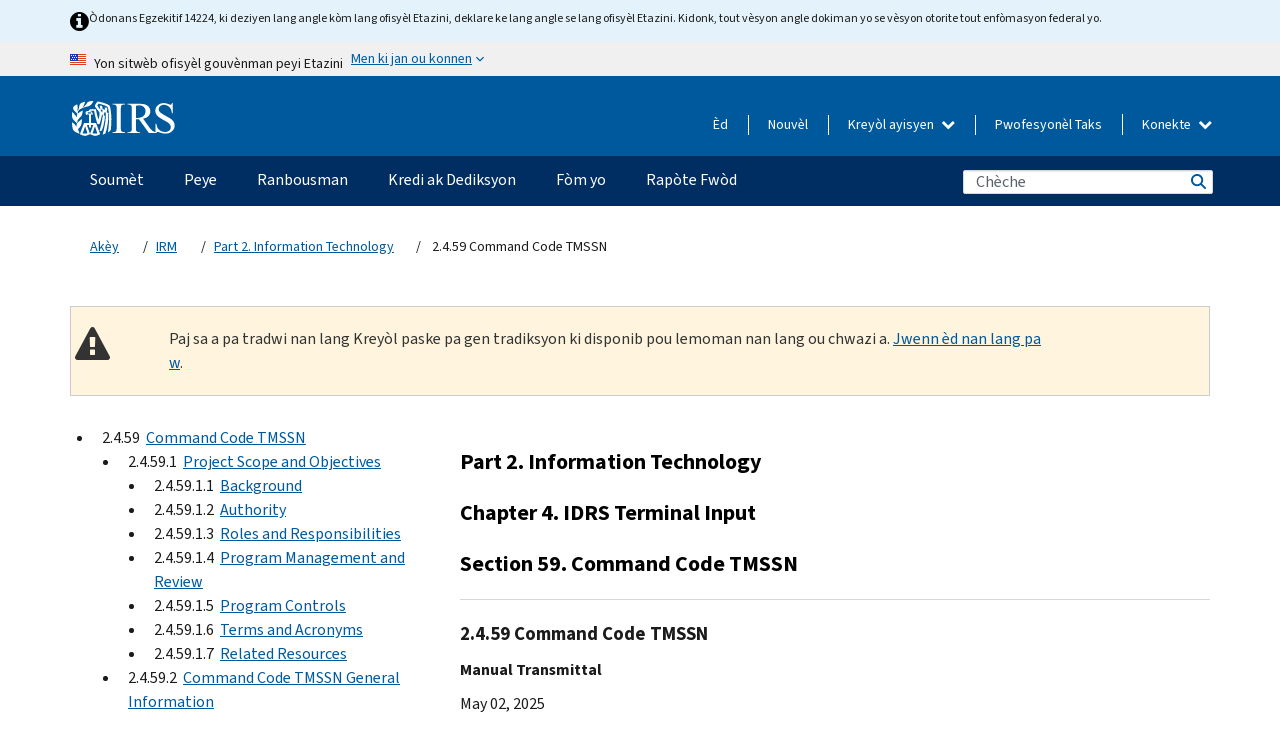

--- FILE ---
content_type: text/html; charset=UTF-8
request_url: https://www.irs.gov/ht/irm/part2/irm_02-004-059
body_size: 21973
content:
<!DOCTYPE html>
<html  lang="ht" dir="ltr" prefix="content: http://purl.org/rss/1.0/modules/content/  dc: http://purl.org/dc/terms/  foaf: http://xmlns.com/foaf/0.1/  og: http://ogp.me/ns#  rdfs: http://www.w3.org/2000/01/rdf-schema#  schema: http://schema.org/  sioc: http://rdfs.org/sioc/ns#  sioct: http://rdfs.org/sioc/types#  skos: http://www.w3.org/2004/02/skos/core#  xsd: http://www.w3.org/2001/XMLSchema# ">
  <head>
    <meta charset="utf-8" />
<meta name="robots" content="noindex, nofollow" />
<meta name="rights" content="United States Internal Revenue Services" />
<meta property="og:image:url" content="https://www.irs.gov/pub/image/logo_small.jpg" />
<meta property="og:image:type" content="image/jpeg" />
<meta property="og:image:alt" content="IRS logo" />
<meta name="twitter:card" content="summary" />
<meta name="twitter:description" content="" />
<meta name="twitter:title" content="2.4.59 Command Code TMSSN | Internal Revenue Service" />
<meta name="twitter:image:alt" content="IRS logo" />
<meta name="twitter:image" content="https://www.irs.gov/pub/image/logo_small.jpg" />
<meta name="Generator" content="Drupal 10 (https://www.drupal.org)" />
<meta name="MobileOptimized" content="width" />
<meta name="HandheldFriendly" content="true" />
<meta name="viewport" content="width=device-width, initial-scale=1.0" />
<meta name="audience" content="NULL" />
<meta name="irsStandard-type" content="NULL" />
<meta name="uniqueID" content="27601" />
<meta name="isHistorical" content="NULL" />
<meta name="historical-date" content="NULL" />
<meta name="changed" content="1746535800" />
<meta name="topic" content="NULL" />
<meta name="guidance" content="NULL" />
<meta name="channel" content="NULL" />
<meta name="organization" content="NULL" />
<meta name="otID" content="NULL" />
<meta name="prod_SEID" content="x1hqb" />
<link rel="icon" href="/themes/custom/pup_base/favicon.ico" type="image/vnd.microsoft.icon" />
<link rel="alternate" hreflang="en" href="https://www.irs.gov/irm/part2/irm_02-004-059" />
<link rel="canonical" href="https://www.irs.gov/irm/part2/irm_02-004-059" />
<link rel="shortlink" href="https://www.irs.gov/node/27601" />
<script>window.a2a_config=window.a2a_config||{};a2a_config.callbacks=[];a2a_config.overlays=[];a2a_config.templates={};</script>

    <title>2.4.59 Command Code TMSSN | Internal Revenue Service</title>
    <link rel="stylesheet" media="all" href="/pub/css/css_ERxBIuaaxPNAZHZWVBcppGkOxyCJtK2osQSEcQU8a6s.css?delta=0&amp;language=ht&amp;theme=pup_irs&amp;include=[base64]" />
<link rel="stylesheet" media="all" href="/pub/css/css_yZKZQeQr-6FrHttDTNN7zbNgJyap3lvwbJyU-3QfwV8.css?delta=1&amp;language=ht&amp;theme=pup_irs&amp;include=[base64]" />
<link rel="stylesheet" media="print" href="/pub/css/css_xEYcgzIIMA7tFIeVzSOrKRPyoYDIuxzHyZ88T5D_SPY.css?delta=2&amp;language=ht&amp;theme=pup_irs&amp;include=[base64]" />
<link rel="stylesheet" media="all" href="/pub/css/css_EbWGjClhsStXbsvwOq9iT6yGxHCg86ApUzr4bYwsoHk.css?delta=3&amp;language=ht&amp;theme=pup_irs&amp;include=[base64]" />

    <script type="application/json" data-drupal-selector="drupal-settings-json">{"path":{"baseUrl":"\/","pathPrefix":"ht\/","currentPath":"node\/27601","currentPathIsAdmin":false,"isFront":false,"currentLanguage":"ht"},"pluralDelimiter":"\u0003","suppressDeprecationErrors":true,"gtag":{"tagId":"","consentMode":false,"otherIds":[],"events":[],"additionalConfigInfo":[]},"ajaxPageState":{"libraries":"[base64]","theme":"pup_irs","theme_token":null},"ajaxTrustedUrl":{"\/ht\/site-index-search":true},"gtm":{"tagId":null,"settings":{"data_layer":"dataLayer","include_environment":false},"tagIds":["GTM-KV978ZL"]},"dataLayer":{"defaultLang":"en","languages":{"en":{"id":"en","name":"English","direction":"ltr","weight":-10},"es":{"id":"es","name":"Spanish","direction":"ltr","weight":-9},"zh-hans":{"id":"zh-hans","name":"Chinese, Simplified","direction":"ltr","weight":-8},"zh-hant":{"id":"zh-hant","name":"Chinese, Traditional","direction":"ltr","weight":-7},"ko":{"id":"ko","name":"Korean","direction":"ltr","weight":-6},"ru":{"id":"ru","name":"Russian","direction":"ltr","weight":-5},"vi":{"id":"vi","name":"Vietnamese","direction":"ltr","weight":-4},"ht":{"id":"ht","name":"Haitian Creole","direction":"ltr","weight":-3}}},"data":{"extlink":{"extTarget":false,"extTargetAppendNewWindowLabel":"(opens in a new window)","extTargetNoOverride":false,"extNofollow":false,"extTitleNoOverride":false,"extNoreferrer":false,"extFollowNoOverride":false,"extClass":"ext","extLabel":"(link is external)","extImgClass":true,"extSubdomains":true,"extExclude":"","extInclude":"","extCssExclude":".paragraph--type--social-media-footer, .btn-primary, .btn-secondary","extCssInclude":"","extCssExplicit":"","extAlert":false,"extAlertText":"This link will take you to an external web site. We are not responsible for their content.","extHideIcons":false,"mailtoClass":"mailto","telClass":"","mailtoLabel":"(link sends email)","telLabel":"(link is a phone number)","extUseFontAwesome":true,"extIconPlacement":"append","extPreventOrphan":false,"extFaLinkClasses":"fa fa-external-link fa-external-link-alt","extFaMailtoClasses":"fa fa-envelope-o","extAdditionalLinkClasses":"","extAdditionalMailtoClasses":"","extAdditionalTelClasses":"","extFaTelClasses":"fa fa-phone","whitelistedDomains":[],"extExcludeNoreferrer":""}},"bootstrap":{"forms_has_error_value_toggle":1,"modal_animation":1,"modal_backdrop":"true","modal_focus_input":1,"modal_keyboard":1,"modal_select_text":1,"modal_show":1,"modal_size":"","popover_enabled":1,"popover_animation":1,"popover_auto_close":1,"popover_container":"body","popover_content":"","popover_delay":"0","popover_html":0,"popover_placement":"right","popover_selector":"","popover_title":"","popover_trigger":"click","tooltip_enabled":1,"tooltip_animation":1,"tooltip_container":"body","tooltip_delay":"0","tooltip_html":0,"tooltip_placement":"auto left","tooltip_selector":"","tooltip_trigger":"hover"},"accordion_menus":{"accordion_closed":{"main_mobile":"main_mobile"}},"chosen":{"selector":"select:not(:hidden,[id*=\u0027edit-state\u0027],[id^=\u0022views-form-user-admin-people-page\u0022] #edit-action)","minimum_single":25,"minimum_multiple":20,"minimum_width":200,"use_relative_width":false,"options":{"disable_search":false,"disable_search_threshold":0,"allow_single_deselect":false,"add_helper_buttons":false,"search_contains":true,"placeholder_text_multiple":"Choose some option","placeholder_text_single":"Choose an option","no_results_text":"No results match","max_shown_results":null,"inherit_select_classes":true}},"search_api_autocomplete":{"pup_site_index_search":{"delay":600,"auto_submit":true,"min_length":3}},"ajax":[],"user":{"uid":0,"permissionsHash":"a8bc380c6e4e686aded8ae0b2ef5e6ad03a865beea587aa9d6f35a3ea33ac02a"}}</script>
<script src="/pub/js/js_SvGSEFYsOpQP3gNDbKkK7uDwPRO6RaaM0kKXI3eIPv4.js?scope=header&amp;delta=0&amp;language=ht&amp;theme=pup_irs&amp;include=[base64]"></script>
<script src="/modules/contrib/google_tag/js/gtag.js?t9le9t"></script>
<script src="/modules/contrib/google_tag/js/gtm.js?t9le9t"></script>

  </head>
  <body class="path-node page-node-type-pup-xmlbc has-glyphicons lang-ht">
    <a href="#main-content" class="visually-hidden focusable skip-link">
      Skip to main content
    </a>
    <noscript><iframe src="https://www.googletagmanager.com/ns.html?id=GTM-KV978ZL"
                  height="0" width="0" style="display:none;visibility:hidden"></iframe></noscript>

    <div id='mobile-clickable-overlay' class='mobile-menu-overlay'></div>
      <div class="dialog-off-canvas-main-canvas" data-off-canvas-main-canvas>
    


<header id="navbar" role="banner">

  
  
          
    
    
          <div class="pup-header_official">
        <div class="container header-official-message">
          <div class="inline-official">
              <div class="region region-header-official">
    

 

<section id="block-pup-irs-eo14224englishlanguagealert" data-block-plugin-id="block_content:09a643af-7ed5-47ba-bacc-af9fb6e1da0f" class="block block-block-content block-block-content09a643af-7ed5-47ba-bacc-af9fb6e1da0f clearfix">
  
    

      
            <div class="field field--name-body field--type-text-with-summary field--label-hidden field--item"><!-- BEGIN: Full-width Blue Alert Banner without Left Accent -->
<div class="blue-alert-wrap">
  <div class="blue-alert-bg" aria-hidden="true"></div>

  <div class="blue-alert">
    <i class="fa fa-info-circle" aria-hidden="true" style="font-size: 22px; color: black;"></i>
    <div class="blue-alert__text">
Òdonans Egzekitif 14224, ki deziyen lang angle kòm lang ofisyèl Etazini, deklare ke lang angle se lang ofisyèl Etazini. Kidonk, tout vèsyon angle dokiman yo se vèsyon otorite tout enfòmasyon federal yo.
    </div>
  </div>
</div>

<style>
/* Wrapper */
.blue-alert-wrap {
  position: relative;
  isolation: isolate;
}

/* Full-width light blue background (no accent stripe) */
.blue-alert-bg {
  position: absolute;
  top: 0;
  left: 50%;
  transform: translateX(-50%);
  width: 100vw;
  height: 100%;
  background-color: #e4f3fb; /* uniform light blue */
  pointer-events: none;
  z-index: -1;
}

/* Content container */
.blue-alert {
  max-width: 1440px;
  margin: 0 auto;
  padding: 10px 20px;
  display: flex;
  align-items: flex-start;
  gap: 12px;
  flex-wrap: wrap;
  text-align: left;

  font-family: "Source Sans Pro", Arial, sans-serif;
  font-size: 12px;
  line-height: 16px;
  color: #1b1b1b;
  background: transparent;
}

/* Text */
.blue-alert__text {
  flex: 1;
  white-space: normal;
  word-break: break-word;
}

@media (max-width: 640px) {
  .blue-alert {
    max-width: 390px;
    font-size: 12px;
    line-height: 16px;
    padding-top: 8px;
    padding-bottom: 8px;
    padding-left: 14px;   /* will not be overridden */
    padding-right: 20px;  /* will not be overridden */
  }
    .blue-alert__text {
    flex: 1;
    white-space: normal;
    word-break: break-word;
    }
}

/* override LEFT padding on desktop only */
@media (min-width: 641px) {
  .blue-alert {
    padding-left: 0 !important;
  }
}

</style>
<!-- END -->
</div>
      
  </section>

<section class="usa-banner" aria-label="Sit entènèt ofisyèl gouvènman Etazini an">
  <header class="usa-banner__header">
    <div class="us-flag">
      <img class="usa-banner__flag" src="/themes/custom/pup_base/images/us_flag_small.png" alt="" aria-hidden="true">
    </div>
    <div class="official-text" aria-hidden="true">
      <p class="usa-banner__header-text">Yon sitwèb ofisyèl gouvènman peyi Etazini</p>
      <p class="usa-banner__header-action">Men ki jan ou konnen</p>
    </div>
    <button class="usa-banner__button" aria-expanded="false" aria-controls="gov-info"><span>Men ki jan ou konnen</span></button>
  </header>
  <div id="gov-info" class="usa-banner__content" hidden>
    <div class="row">
      <div class="usa-banner__guidance col-12 col-sm-6">
        <img class="usa-banner__icon" src="/themes/custom/pup_base/images/icon-dot-gov.svg" alt="" aria-hidden="true">
        <div class="usa-media-block__body">
          <p><strong>
          Sit entènèt ofisyèl yo itilize .gov
          </strong></p><p>
          Yon sit entènèt <strong>.gov</strong> fè pati yon òganizasyon ofisyèl gouvènman Ozetazini.
          </p>
        </div>
      </div>
      <div class="usa-banner__guidance col-12 col-sm-6">
        <img class="usa-banner__icon" src="/themes/custom/pup_base/images/icon-https.svg" alt="" aria-hidden="true">
        <div class="usa-banner__body">
          <p><strong>Sit wèb .gov ki an sekirite yo itilize HTTPS</strong></p>
            <p>
            Yon <strong>kadna</strong>
            (<img class="usa-banner__sm-icon" src="/themes/custom/pup_base/images/lock.svg" title="Kadna" alt="Ikòn yon kadna fèmen">)
            oswa <strong>https://</strong> vle di ou konekte ak sitwèb .gov san danje. Pataje enfòmasyon sansib sèlman sou sit entènèt ofisyèl ki an sekirite.
            </p>
        </div>
      </div>
    </div>
  </div>
</section>
  </div>

          </div>
        </div>
      </div>
    
    <div class="pup-header-main">
      <div class="container">
        <div class="row pup-header-main__content">
          
                                        
                                        <div class="col-xs-2 col-md-1 no-gutter pup-header-content-lt">
                    <div class="region region-header-left">
                <a class="logo navbar-btn pull-left" href="/ht" title="Akèy" rel="home">
            <img src="/themes/custom/pup_base/IRS-Logo.svg" alt="Akèy" />
            <img class="print-logo" src="/themes/custom/pup_irs/images/logo-print.svg" alt="Akèy" aria-hidden="true" />
        </a>
            
  </div>

                </div>
              
              
              <div class="col-md-11 hidden-xs hidden-sm pup-header-content-rt">
                  <div class="region region-header-right">
    
<div class="language-switcher-language-url block block-language block-language-blocklanguage-interface clearfix" id="block-languageswitcher" data-block-plugin-id="language_block:language_interface">
  
    
  
        <div class="dropdown pup-switch-hidden">
    <button class="btn btn-default dropdown-toggle languageSwitcher" type="button" id="languageSwitcher" data-toggle="dropdown" aria-expanded="false">
      Kreyòl ayisyen
      <i class="fa fa-chevron-down"></i>
    </button>
    <ul class="dropdown-menu" data-block="languageswitcher"><li hreflang="en" data-drupal-link-system-path="node/27601" class="en"><a href="/irm/part2/irm_02-004-059" class="language-link" lang="en" hreflang="en" data-drupal-link-system-path="node/27601">English</a></li><li hreflang="es" data-drupal-link-system-path="node/27601" class="es"><a href="/es/irm/part2/irm_02-004-059" class="language-link" lang="es" hreflang="es" data-drupal-link-system-path="node/27601">Español</a></li><li hreflang="zh-hans" data-drupal-link-system-path="node/27601" class="zh-hans"><a href="/zh-hans/irm/part2/irm_02-004-059" class="language-link" lang="zh-hans" hreflang="zh-hans" data-drupal-link-system-path="node/27601">中文 (简体)</a></li><li hreflang="zh-hant" data-drupal-link-system-path="node/27601" class="zh-hant"><a href="/zh-hant/irm/part2/irm_02-004-059" class="language-link" lang="zh-hant" hreflang="zh-hant" data-drupal-link-system-path="node/27601">中文 (繁體)</a></li><li hreflang="ko" data-drupal-link-system-path="node/27601" class="ko"><a href="/ko/irm/part2/irm_02-004-059" class="language-link" lang="ko" hreflang="ko" data-drupal-link-system-path="node/27601">한국어</a></li><li hreflang="ru" data-drupal-link-system-path="node/27601" class="ru"><a href="/ru/irm/part2/irm_02-004-059" class="language-link" lang="ru" hreflang="ru" data-drupal-link-system-path="node/27601">Русский</a></li><li hreflang="vi" data-drupal-link-system-path="node/27601" class="vi"><a href="/vi/irm/part2/irm_02-004-059" class="language-link" lang="vi" hreflang="vi" data-drupal-link-system-path="node/27601">Tiếng Việt</a></li></ul>
    </div>

    </div>

<nav role="navigation" aria-labelledby="block-pup-irs-informationmenu-2-menu" id="block-pup-irs-informationmenu-2" data-block-plugin-id="system_menu_block:pup-info-menu" class="pup-nav-ht">
            
  <h2 class="visually-hidden" id="block-pup-irs-informationmenu-2-menu">Information Menu</h2>
  

                  <ul data-block="pup_irs_informationmenu_2" class="menu menu--pup-info-menu nav">
                      <li class="first">
                                                          <a href="/ht/help/let-us-help-you" title="Èd" data-drupal-link-system-path="node/16916">Èd</a>
                        </li>
                      <li>
                                                          <a href="/ht/newsroom" title="Nouvèl" data-drupal-link-system-path="node/19646">Nouvèl</a>
                        </li>
                      <li>
                                                          <a href="/ht/tax-professionals" data-drupal-link-system-path="node/11">Pwofesyonèl Taks</a>
                        </li>
                      <li class="expanded dropdown last">
                                                                                            <span class="navbar-text dropdown-toggle" data-toggle="dropdown">Konekte <span class="caret"></span></span>
                                <ul data-block="pup_irs_informationmenu_2" class="dropdown-menu">
                      <li class="first">
                                                          <a href="https://sa.www4.irs.gov/ola//ht" class="btn btn-primary">Moun</a>
                        </li>
                      <li>
                                                          <a href="https://sa.www4.irs.gov/bola//ht" class="btn btn-primary">Biznis</a>
                        </li>
                      <li>
                                                          <a href="https://sa.www4.irs.gov/taxpro//ht" class="btn btn-primary">Pwofesyonèl fiskal</a>
                        </li>
                      <li>
                  
            <div class="field field--name-body field--type-text-with-summary field--label-hidden field--item"><h2>Jwenn aksè a enfòmasyon taks ou yo ak yon kont IRS</h2>

<ul class="signin-content-checkmarks">
	<li>Ranbousman</li>
	<li>Peman</li>
	<li>Dosye taks</li>
</ul>
</div>
      
              </li>
                      <li class="last">
                                                          <a href="/ht/your-account" class="btn btn-primary" data-drupal-link-system-path="node/126776">Kreye yon kont</a>
                        </li>
        </ul>
      
                        </li>
        </ul>
      

  </nav>

  </div>

              </div>
              
                            <div class="col-xs-10 hidden-md hidden-lg no-gutter">
                <ul class="pup-header-mobile-menu pull-right">
                  <li>
                    <button type="button" id="pup-mobile-navbar-searchBtn" class="btn btn-link pup-header-mobile-menu__searchBtn" data-target="#navbar-collapse" aria-expanded="false" aria-controls="navbar-collapse">
                      Chèche
                    </button>
                  </li>
                                      <li id="pup-mobile-navbar-infoBtn" class="pup-header-mobile-menu__infoBtn" data-close-text="Fèmen">
                        <div class="region region-help-menu-mobile">
                <ul data-block="helpmenumobile" class="menu menu--help-menu-mobile nav">
                      <li class="expanded dropdown first last">
                                                                                            <span class="navbar-text dropdown-toggle" data-toggle="dropdown">Konekte <span class="caret"></span></span>
                                <ul data-block="helpmenumobile" class="dropdown-menu">
                      <li class="first">
                                                          <a href="https://sa.www4.irs.gov/ola//ht" class="btn btn-primary">Moun</a>
                        </li>
                      <li>
                                                          <a href="https://sa.www4.irs.gov/bola//ht" class="btn btn-primary">Biznis</a>
                        </li>
                      <li>
                                                          <a href="https://sa.www4.irs.gov/taxpro//ht" class="btn btn-primary">Pwofesyonèl fiskal</a>
                        </li>
                      <li>
                  
            <div class="field field--name-body field--type-text-with-summary field--label-hidden field--item"><h2>Jwenn aksè a enfòmasyon taks ou yo ak yon kont IRS</h2>

<ul class="signin-content-checkmarks">
	<li>Ranbousman</li>
	<li>Peman</li>
	<li>Dosye taks</li>
</ul>
</div>
      
              </li>
                      <li class="last">
                                                          <a href="/ht/your-account" class="btn btn-primary" data-drupal-link-system-path="node/126776">Kreye yon kont</a>
                        </li>
        </ul>
      
                        </li>
        </ul>
      


  </div>

                    </li>
                                    <li>
                    <button type="button" id="pup-mobile-navbar-menuBtn" class="btn btn-link pup-header-mobile-menu__menuBtn mobile-menu-icon" data-target="#pup-header-nav-collapse">
                      Meni
                    </button>
                  </li>
                </ul>
              </div>
          

        </div>       </div>
              <div id="navbar-collapse" class="collapse hidden-md hidden-lg">
            <div class="region region-search-form-collapsible">
      <div class="pup-site-header-search-block pup-search-box-hidden">
            <div class="pup-site-header-search-block__searchfield">
        
<form data-block="exposedformpup_site_index_searchsite_search_srt_relevance_4" action="/ht/site-index-search" method="get" id="views-exposed-form-pup-site-index-search-site-search-srt-relevance" accept-charset="UTF-8" novalidate>
  <div  class="form--inline form-inline clearfix">
  








<div class="form-item form-group js-form-item form-type-search-api-autocomplete js-form-type-search-api-autocomplete form-item-search js-form-item-search form-autocomplete">


    
    
            <label for="search-main-mobile" class="control-label">Search</label>
    
    <div class="input-group"><input placeholder="Chèche" aria-label="Chèche" data-drupal-selector="edit-search" data-search-api-autocomplete-search="pup_site_index_search" class="form-autocomplete form-text form-control" data-autocomplete-path="/ht/search_api_autocomplete/pup_site_index_search?display=site_search_srt_relevance&amp;&amp;filter=search" type="text" id="search-main-mobile" name="search" value="" size="30" maxlength="128"/><span class="input-group-addon"><span class="icon glyphicon glyphicon-refresh ajax-progress ajax-progress-throbber" aria-hidden="true"></span></span></div>

    

</div>









<div class="form-item form-group js-form-item form-type-select js-form-type-select form-item-field-pup-historical-1 js-form-item-field-pup-historical-1">


    
    
            <label for="edit-field-pup-historical-1" class="control-label">Include Historical Content</label>
    
    <div class="select-style select-wrapper">
  <select data-drupal-selector="edit-field-pup-historical-1" class="form-select form-control" id="edit-field-pup-historical-1" name="field_pup_historical_1"><option value="All">- Nenpòt -</option><option value="1" selected="selected">No</option></select>
</div>

    

</div>









<div class="form-item form-group js-form-item form-type-select js-form-type-select form-item-field-pup-historical js-form-item-field-pup-historical">


    
    
            <label for="edit-field-pup-historical" class="control-label">Include Historical Content</label>
    
    <div class="select-style select-wrapper">
  <select data-drupal-selector="edit-field-pup-historical" class="form-select form-control" id="edit-field-pup-historical" name="field_pup_historical"><option value="All">- Nenpòt -</option><option value="1" selected="selected">No</option></select>
</div>

    

</div>
<div data-drupal-selector="edit-actions" class="form-actions form-group js-form-wrapper form-wrapper" id="edit-actions"><button title="Chèche" data-drupal-selector="edit-submit-pup-site-index-search" class="button js-form-submit form-submit btn-primary btn icon-before" type="submit" id="edit-submit-pup-site-index-search" value="Chèche"><span class="icon glyphicon glyphicon-search" aria-hidden="true"></span>
Chèche</button></div>

</div>

</form>
      </div>
      </div>

  </div>

        </div>
          </div> 
          <div class="header-nav hidden-xs hidden-sm">
          <div class="container-fluid">
              <div class="region region-site-navigation">
    <nav role="navigation" aria-labelledby="block-mainnavigationmobile-2-menu" id="block-mainnavigationmobile-2" data-block-plugin-id="system_menu_block:main_mobile">
            
  <h2 class="visually-hidden" id="block-mainnavigationmobile-2-menu">Navigasyon prensipal</h2>
  

        


              <a id="stickyNavLogo" class="logo navbar-btn pull-left" href="/ht" title="Home" rel="home">
        <img src="/themes/custom/pup_base/IRS-Logo.svg" alt="Home">
      </a>
      <ul data-block="mainnavigationmobile_2" class="menu nav" id="accessible-megamenu-navigation">
                                                                      <li class="expanded megamenu-top-nav-item dropdown">	
          <a href="/ht/filing" aria-controls="accessible-megamenu-soumet-submenu" aria-expanded="false" aria-label="Soumèt menu has additional options. Use the spacebar to open the Soumèt sub menu or enter to navigate to the Soumèt page." role="application" id="accessible-megamenu-nav-item-0">Soumèt</a>
                                  <ul data-block="mainnavigationmobile_2" class="menu dropdown-menu" id="accessible-megamenu-soumet-submenu" aria-expanded="false" aria-hidden="true" aria-labelledby="accessible-megamenu-nav-item-0" role="region">
       <div class="mega-menu-container">
                                                                                            <li><a href="/ht/filing" class="mobile-only-text" id="accessible-megamenu-soumet-submenu-0" data-drupal-link-system-path="node/19656">Apèsi</a>
                          </li>
                                                                                      <div class="mega-menu-column">
                                                                  <li><span class="mega-menu-column-header" id="accessible-megamenu-soumet-submenu-1">Enfòmasyon Pou …</span>
                          </li>
                                                                                          <li><a href="/ht/individual-tax-filing" id="accessible-megamenu-soumet-submenu-2" data-drupal-link-system-path="node/142191">Moun</a>
                          </li>
                                                                                          <li><a href="/ht/businesses" id="accessible-megamenu-soumet-submenu-3" data-drupal-link-system-path="node/18976">Antrepriz ak Travayè Endepandan</a>
                          </li>
                                                                                          <li><a href="/ht/charities-and-nonprofits" id="accessible-megamenu-soumet-submenu-4" data-drupal-link-system-path="node/58461">Òganizasyon Charite ak sa ki pa Travay pou Pwofi</a>
                          </li>
                                                                                          <li><a href="/ht/individuals/international-taxpayers" id="accessible-megamenu-soumet-submenu-5" data-drupal-link-system-path="node/19696">Kontribyab entènasyonal</a>
                          </li>
                                                                                          <li><a href="/ht/retirement-plans" id="accessible-megamenu-soumet-submenu-6" data-drupal-link-system-path="node/19741">Retrèt</a>
                          </li>
                                                                                          <li><a href="/ht/government-entities" id="accessible-megamenu-soumet-submenu-7" data-drupal-link-system-path="node/19586">Bon gouvènman ak bon ki egzante pou enpo</a>
                          </li>
                                                                                          <li><a href="/ht/government-entities/indian-tribal-governments" id="accessible-megamenu-soumet-submenu-8" data-drupal-link-system-path="node/19601">Gouvènman Tribal Endyen yo</a>
                          </li>
                                                                </div>
                                                  <div class="mega-menu-column">
                                                                  <li><span class="mega-menu-column-header" id="accessible-megamenu-soumet-submenu-9">Soumisyon pou Moun</span>
                          </li>
                                                                                          <li><a href="/ht/filing/individuals/how-to-file" id="accessible-megamenu-soumet-submenu-10" data-drupal-link-system-path="node/22856">Kijan pou Soumèt Rapò a</a>
                          </li>
                                                                                          <li><a href="/ht/filing/individuals/when-to-file" id="accessible-megamenu-soumet-submenu-11" data-drupal-link-system-path="node/22726">Kilè pou Soumèt Rapò a</a>
                          </li>
                                                                                          <li><a href="/ht/filing/where-to-file-tax-returns-addresses-listed-by-return-type" id="accessible-megamenu-soumet-submenu-12" data-drupal-link-system-path="node/2442">Ki Kote pou Soumèt Rapò a</a>
                          </li>
                                                                                          <li><a href="/ht/filing/individuals/update-my-information" id="accessible-megamenu-soumet-submenu-13" data-drupal-link-system-path="node/22861">Mete Enfòmasyon w yo Ajou</a>
                          </li>
                                                                </div>
                                                  <div class="mega-menu-column">
                                                                  <li><span class="mega-menu-column-header" id="accessible-megamenu-soumet-submenu-14">Popilè</span>
                          </li>
                                                                                          <li><a href="/ht/individuals/get-transcript" id="accessible-megamenu-soumet-submenu-15" data-drupal-link-system-path="node/136676">Dosye Taks (Transkripsyon)</a>
                          </li>
                                                                                          <li><a href="/ht/businesses/small-businesses-self-employed/get-an-employer-identification-number" id="accessible-megamenu-soumet-submenu-16" data-drupal-link-system-path="node/17153">Fè Demand yon Nimewo Idantifikasyon Anplwayè (EIN)</a>
                          </li>
                                                                                          <li><a href="/ht/filing/file-an-amended-return" id="accessible-megamenu-soumet-submenu-17" data-drupal-link-system-path="node/128551">Amande Deklarasyon an</a>
                          </li>
                                                                                          <li><a href="/ht/identity-theft-fraud-scams/get-an-identity-protection-pin" id="accessible-megamenu-soumet-submenu-18" data-drupal-link-system-path="node/16696">PIN pwoteksyon idantite (IP PIN)</a>
                          </li>
                      </div>
    
                </div>
        </ul>
      
            </li>
                                                                    <li class="expanded megamenu-top-nav-item dropdown">	
          <a href="/ht/payments" aria-controls="accessible-megamenu-peye-submenu" aria-expanded="false" aria-label="Peye menu has additional options. Use the spacebar to open the Peye sub menu or enter to navigate to the Peye page." role="application" id="accessible-megamenu-nav-item-1">Peye</a>
                                  <ul data-block="mainnavigationmobile_2" class="menu dropdown-menu" id="accessible-megamenu-peye-submenu" aria-expanded="false" aria-hidden="true" aria-labelledby="accessible-megamenu-nav-item-1" role="region">
       <div class="mega-menu-container">
                                                                                            <li><a href="/ht/payments" class="mobile-only-text" id="accessible-megamenu-peye-submenu-0" data-drupal-link-system-path="node/19551">Apèsi</a>
                          </li>
                                                                                      <div class="mega-menu-column">
                                                                  <li><span class="mega-menu-column-header" id="accessible-megamenu-peye-submenu-1">PEYE OPLITA</span>
                          </li>
                                                                                          <li><a href="/ht/payments/direct-pay-with-bank-account" id="accessible-megamenu-peye-submenu-2" data-drupal-link-system-path="node/10224">Kont Bankè (Pèman Dirèk)</a>
                          </li>
                                                                                          <li><a href="/ht/payments/online-payment-agreement-application" id="accessible-megamenu-peye-submenu-3" data-drupal-link-system-path="node/16716">Plan Pèman (Kontra Vèsman)</a>
                          </li>
                                                                                          <li><a href="/ht/payments/eftps-the-electronic-federal-tax-payment-system" id="accessible-megamenu-peye-submenu-4" data-drupal-link-system-path="node/15488">Sistèm Pèman Taks Federal Elektwonik (EFTPS)</a>
                          </li>
                                                                </div>
                                                  <div class="mega-menu-column">
                                                                  <li><span class="mega-menu-column-header" id="accessible-megamenu-peye-submenu-5">Popilè</span>
                          </li>
                                                                                          <li><a href="/ht/your-account" id="accessible-megamenu-peye-submenu-6" data-drupal-link-system-path="node/126776">Kont Anliy Ou</a>
                          </li>
                                                                                          <li><a href="/ht/individuals/tax-withholding-estimator" id="accessible-megamenu-peye-submenu-7" data-drupal-link-system-path="node/107181">Estimatè Prelèvman Taks</a>
                          </li>
                                                                                          <li><a href="/ht/businesses/small-businesses-self-employed/estimated-taxes" id="accessible-megamenu-peye-submenu-8" data-drupal-link-system-path="node/17135">Taks Estime</a>
                          </li>
                                                                                          <li><a href="/ht/payments/penalties" id="accessible-megamenu-peye-submenu-9" data-drupal-link-system-path="node/91826">Sanksyon</a>
                          </li>
                      </div>
    
                </div>
        </ul>
      
            </li>
                                                                    <li class="expanded megamenu-top-nav-item dropdown">	
          <a href="/ht/refunds" aria-controls="accessible-megamenu-ranbousman-submenu" aria-expanded="false" aria-label="Ranbousman menu has additional options. Use the spacebar to open the Ranbousman sub menu or enter to navigate to the Ranbousman page." role="application" id="accessible-megamenu-nav-item-2">Ranbousman</a>
                                  <ul data-block="mainnavigationmobile_2" class="menu dropdown-menu" id="accessible-megamenu-ranbousman-submenu" aria-expanded="false" aria-hidden="true" aria-labelledby="accessible-megamenu-nav-item-2" role="region">
       <div class="mega-menu-container">
                                                                                            <li><a href="/ht/refunds" class="mobile-only-text" id="accessible-megamenu-ranbousman-submenu-0" data-drupal-link-system-path="node/130131">Apèsi</a>
                          </li>
                                                                          <div class="mega-menu-column no-header-extra-padding">
                                                                  <li><a href="/ht/wheres-my-refund" class="mega-menu-column-header" id="accessible-megamenu-ranbousman-submenu-1" data-drupal-link-system-path="node/19556">Kote Ranbousman Mwen an?</a>
                          </li>
                                                                                          <li><a href="/ht/refunds/get-your-refund-faster-tell-irs-to-direct-deposit-your-refund-to-one-two-or-three-accounts" id="accessible-megamenu-ranbousman-submenu-2" data-drupal-link-system-path="node/10971">Depo dirèk</a>
                          </li>
                                                                                          <li><a href="/ht/filing/wheres-my-amended-return" id="accessible-megamenu-ranbousman-submenu-3" data-drupal-link-system-path="node/17175">Kote Deklarasyon Modifye Mwen An?</a>
                          </li>
                      </div>
    
                </div>
        </ul>
      
            </li>
                                                                    <li class="expanded megamenu-top-nav-item dropdown">	
          <a href="/ht/credits-and-deductions" aria-controls="accessible-megamenu-kredi-ak-dediksyon-submenu" aria-expanded="false" aria-label="Kredi ak Dediksyon menu has additional options. Use the spacebar to open the Kredi ak Dediksyon sub menu or enter to navigate to the Kredi ak Dediksyon page." role="application" id="accessible-megamenu-nav-item-3">Kredi ak Dediksyon</a>
                                  <ul data-block="mainnavigationmobile_2" class="menu dropdown-menu" id="accessible-megamenu-kredi-ak-dediksyon-submenu" aria-expanded="false" aria-hidden="true" aria-labelledby="accessible-megamenu-nav-item-3" role="region">
       <div class="mega-menu-container">
                                                                                            <li><a href="/ht/credits-and-deductions" class="mobile-only-text" id="accessible-megamenu-kredi-ak-dediksyon-submenu-0" data-drupal-link-system-path="node/80206">Apèsi</a>
                          </li>
                                                                                      <div class="mega-menu-column">
                                                                  <li><span class="mega-menu-column-header" id="accessible-megamenu-kredi-ak-dediksyon-submenu-1">Enfòmasyon Pou …</span>
                          </li>
                                                                                          <li><a href="/ht/credits-and-deductions-for-individuals" title="Pou oumenm ak fanmi w" id="accessible-megamenu-kredi-ak-dediksyon-submenu-2" data-drupal-link-system-path="node/5">Moun</a>
                          </li>
              <li class="mega-menu-helper-text">
          <span class="desktop-only-text">
            Pou oumenm ak fanmi w
          </span>
        </li>
                                                                                          <li><a href="/ht/credits-deductions/businesses" title="Mileyaj Estanda ak lòt enfòmasyon" id="accessible-megamenu-kredi-ak-dediksyon-submenu-3" data-drupal-link-system-path="node/19941">Antrepriz ak Travayè Endepandan</a>
                          </li>
              <li class="mega-menu-helper-text">
          <span class="desktop-only-text">
            Mileyaj Estanda ak lòt enfòmasyon
          </span>
        </li>
                                                                </div>
                                                  <div class="mega-menu-column">
                                                                  <li><span class="mega-menu-column-header" id="accessible-megamenu-kredi-ak-dediksyon-submenu-4">Popilè</span>
                          </li>
                                                                                          <li><a href="/ht/credits-deductions/individuals/earned-income-tax-credit-eitc" id="accessible-megamenu-kredi-ak-dediksyon-submenu-5" data-drupal-link-system-path="node/18966">Kredi Revni ki Gànye (EITC)</a>
                          </li>
                                                                                          <li><a href="/ht/credits-deductions/individuals/child-tax-credit" id="accessible-megamenu-kredi-ak-dediksyon-submenu-6" data-drupal-link-system-path="node/771">Kredi Enpo pou Timoun</a>
                          </li>
                                                                                          <li><a href="/ht/credits-deductions/clean-vehicle-and-energy-credits" id="accessible-megamenu-kredi-ak-dediksyon-submenu-7" data-drupal-link-system-path="node/126641">Machin Pwòp ak Kredi Enèji</a>
                          </li>
                                                                                          <li><a href="/ht/help/ita/how-much-is-my-standard-deduction" id="accessible-megamenu-kredi-ak-dediksyon-submenu-8" data-drupal-link-system-path="node/5229">Dediksyon Estanda</a>
                          </li>
                                                                                          <li><a href="/ht/retirement-plans" id="accessible-megamenu-kredi-ak-dediksyon-submenu-9" data-drupal-link-system-path="node/19741">Plan Retrèt</a>
                          </li>
                      </div>
    
                </div>
        </ul>
      
            </li>
                                                                    <li class="expanded megamenu-top-nav-item dropdown">	
          <a href="/ht/forms-instructions" aria-controls="accessible-megamenu-fom-yo-submenu" aria-expanded="false" aria-label="Fòm yo menu has additional options. Use the spacebar to open the Fòm yo sub menu or enter to navigate to the Fòm yo page." role="application" id="accessible-megamenu-nav-item-4">Fòm yo</a>
                                  <ul data-block="mainnavigationmobile_2" class="menu dropdown-menu" id="accessible-megamenu-fom-yo-submenu" aria-expanded="false" aria-hidden="true" aria-labelledby="accessible-megamenu-nav-item-4" role="region">
       <div class="mega-menu-container">
                                                                                            <li><a href="/ht/forms-instructions" class="mobile-only-text" id="accessible-megamenu-fom-yo-submenu-0" data-drupal-link-system-path="node/6">Apèsi</a>
                          </li>
                                                                                      <div class="mega-menu-column">
                                                                  <li><span class="mega-menu-column-header" id="accessible-megamenu-fom-yo-submenu-1">Fòmilè ak Enstriksyon</span>
                          </li>
                                                                                          <li><a href="/ht/forms-pubs/about-form-1040" title="Deklarasyon Enpo sou Revni Endividyèl" id="accessible-megamenu-fom-yo-submenu-2" data-drupal-link-system-path="node/16022">Fòmilè 1040</a>
                          </li>
              <li class="mega-menu-helper-text">
          <span class="desktop-only-text">
            Deklarasyon Enpo sou Revni Endividyèl
          </span>
        </li>
                                                                                          <li><a href="/ht/node/100166" title="Machaswiv pou Fòm 1040" id="accessible-megamenu-fom-yo-submenu-3" data-drupal-link-system-path="node/100166">Machaswiv Fòm 1040</a>
                          </li>
              <li class="mega-menu-helper-text">
          <span class="desktop-only-text">
            Machaswiv pou Fòm 1040
          </span>
        </li>
                                                                                          <li><a href="/ht/forms-pubs/about-form-w-9" title="Demann pou Nimewo Idantifikasyon Kontribyab (TIN) ak Sètifikasyon" id="accessible-megamenu-fom-yo-submenu-4" data-drupal-link-system-path="node/15825">Fòm W-9</a>
                          </li>
              <li class="mega-menu-helper-text">
          <span class="desktop-only-text">
            Demann pou Nimewo Idantifikasyon Kontribyab (TIN) ak Sètifikasyon
          </span>
        </li>
                                                                                          <li><a href="/ht/forms-pubs/about-form-4506-t" title="Demann pou Relve Deklarasyon Taks" id="accessible-megamenu-fom-yo-submenu-5" data-drupal-link-system-path="node/10554">Fòm 4506-T</a>
                          </li>
              <li class="mega-menu-helper-text">
          <span class="desktop-only-text">
            Demann pou Relve Deklarasyon Taks
          </span>
        </li>
                                                                </div>
                                      <div class="mega-menu-column extra-padding">
                                                                  <li><a href="/ht/forms-pubs/about-form-w-4" class="mega-menu-column-header" title="Sètifika Prelèvman Anplwaye" id="accessible-megamenu-fom-yo-submenu-6" data-drupal-link-system-path="node/15498">Fòm W-4</a>
                          </li>
              <li class="mega-menu-helper-text">
          <span class="desktop-only-text">
            Sètifika Prelèvman Anplwaye
          </span>
        </li>
                                                                                          <li><a href="/ht/forms-pubs/about-form-941" title="Deklarasyon Taks Federal Trimèstriyèl Anplwayè" id="accessible-megamenu-fom-yo-submenu-7" data-drupal-link-system-path="node/53446">Fòm 941</a>
                          </li>
              <li class="mega-menu-helper-text">
          <span class="desktop-only-text">
            Deklarasyon Taks Federal Trimèstriyèl Anplwayè
          </span>
        </li>
                                                                                          <li><a href="/ht/forms-pubs/about-form-w-2" title="Deklarasyon Salè ak Enpo" id="accessible-megamenu-fom-yo-submenu-8" data-drupal-link-system-path="node/5737">Fòm W-2</a>
                          </li>
              <li class="mega-menu-helper-text">
          <span class="desktop-only-text">
            Deklarasyon Salè ak Enpo
          </span>
        </li>
                                                                                          <li><a href="/ht/forms-pubs/about-form-9465" title="Demann Kontra Vèsman" id="accessible-megamenu-fom-yo-submenu-9" data-drupal-link-system-path="node/15532">Fòm 9465</a>
                          </li>
              <li class="mega-menu-helper-text">
          <span class="desktop-only-text">
            Demann Kontra Vèsman
          </span>
        </li>
                                                                </div>
                                                  <div class="mega-menu-column">
                                                                  <li><span class="mega-menu-column-header" id="accessible-megamenu-fom-yo-submenu-10">Popilè pou Tax Pros</span>
                          </li>
                                                                                          <li><a href="/ht/forms-pubs/about-form-1040x" title="Deklarasyon Modifye Enpo sou Revni Endividyèl" id="accessible-megamenu-fom-yo-submenu-11" data-drupal-link-system-path="node/19996">Fòm 1040-X</a>
                          </li>
              <li class="mega-menu-helper-text">
          <span class="desktop-only-text">
            Deklarasyon Modifye Enpo sou Revni Endividyèl
          </span>
        </li>
                                                                                          <li><a href="/ht/forms-pubs/about-form-2848" title="Pwokirasyon" id="accessible-megamenu-fom-yo-submenu-12" data-drupal-link-system-path="node/15839">Fòmè 2848</a>
                          </li>
              <li class="mega-menu-helper-text">
          <span class="desktop-only-text">
            Pwokirasyon
          </span>
        </li>
                                                                                          <li><a href="/ht/forms-pubs/about-form-w-7" title="Aplike pou yon ITIN" id="accessible-megamenu-fom-yo-submenu-13" data-drupal-link-system-path="node/15536">Fòm W-7</a>
                          </li>
              <li class="mega-menu-helper-text">
          <span class="desktop-only-text">
            Aplike pou yon ITIN
          </span>
        </li>
                                                                                          <li><a href="/ht/tax-professionals/office-of-professional-responsibility-and-circular-230" title="Règleman ki gouvène reprezantasyon devan IRS" id="accessible-megamenu-fom-yo-submenu-14" data-drupal-link-system-path="node/125016">Sikilè 230</a>
                          </li>
              <li class="mega-menu-helper-text">
          <span class="desktop-only-text">
            Règleman ki gouvène reprezantasyon devan IRS
          </span>
        </li>
                      </div>
    
                </div>
        </ul>
      
            </li>
                                                                    <li class="expanded megamenu-top-nav-item dropdown">	
          <a href="/ht/help/report-fraud" aria-controls="accessible-megamenu-rapote-fwod-submenu" aria-expanded="false" aria-label="Rapòte Fwòd menu has additional options. Use the spacebar to open the Rapòte Fwòd sub menu or enter to navigate to the Rapòte Fwòd page." role="application" id="accessible-megamenu-nav-item-5">Rapòte Fwòd</a>
                                  <ul data-block="mainnavigationmobile_2" class="menu dropdown-menu" id="accessible-megamenu-rapote-fwod-submenu" aria-expanded="false" aria-hidden="true" aria-labelledby="accessible-megamenu-nav-item-5" role="region">
       <div class="mega-menu-container">
                                                                                            <li><a href="/ht/help/report-fraud" class="mobile-only-text" id="accessible-megamenu-rapote-fwod-submenu-0" data-drupal-link-system-path="node/151251">Apèsi</a>
                          </li>
                                                                          <div class="mega-menu-column no-header-extra-padding">
                                                                  <li><a href="/ht/help/report-fraud/report-tax-fraud-a-scam-or-law-violation" class="mega-menu-column-header" id="accessible-megamenu-rapote-fwod-submenu-1" data-drupal-link-system-path="node/1273">Fwòd enpo ak èskrokri</a>
                          </li>
                                                                                          <li><a href="/ht/identity-theft-central" id="accessible-megamenu-rapote-fwod-submenu-2" data-drupal-link-system-path="node/19616">Vòl idantite</a>
                          </li>
                                                                                          <li><a href="/ht/help/report-fraud/report-fake-irs-treasury-or-tax-related-emails-and-messages" id="accessible-megamenu-rapote-fwod-submenu-3" data-drupal-link-system-path="node/15745">Fo imèl oswa mesaj ki soti nan IRS</a>
                          </li>
                                                                                          <li><a href="/ht/help/report-fraud/make-a-complaint-about-a-tax-return-preparer" id="accessible-megamenu-rapote-fwod-submenu-4" data-drupal-link-system-path="node/3141">Preparatè deklarasyon enpo</a>
                          </li>
                      </div>
    
                </div>
        </ul>
      
            </li>
              
            </ul>
      

  </nav>
  <div class="pup-site-header-search-block pup-search-box-hidden">
            <div class="pup-site-header-search-block__searchfield">
        
<form data-block="pup_irs_exposedformpup_site_index_searchsite_search_srt_relevance_2" action="/ht/site-index-search" method="get" id="views-exposed-form-pup-site-index-search-site-search-srt-relevance--2" accept-charset="UTF-8" novalidate>
  <div  class="form--inline form-inline clearfix">
  








<div class="form-item form-group js-form-item form-type-search-api-autocomplete js-form-type-search-api-autocomplete form-item-search js-form-item-search form-autocomplete">


    
    
            <label for="search-main" class="control-label">Search</label>
    
    <div class="input-group"><input placeholder="Chèche" aria-label="Chèche" data-drupal-selector="edit-search" data-search-api-autocomplete-search="pup_site_index_search" class="form-autocomplete form-text form-control" data-autocomplete-path="/ht/search_api_autocomplete/pup_site_index_search?display=site_search_srt_relevance&amp;&amp;filter=search" type="text" id="search-main" name="search" value="" size="30" maxlength="128"/><span class="input-group-addon"><span class="icon glyphicon glyphicon-refresh ajax-progress ajax-progress-throbber" aria-hidden="true"></span></span></div>

    

</div>









<div class="form-item form-group js-form-item form-type-select js-form-type-select form-item-field-pup-historical-1 js-form-item-field-pup-historical-1">


    
    
            <label for="edit-field-pup-historical-1--2" class="control-label">Include Historical Content</label>
    
    <div class="select-style select-wrapper">
  <select data-drupal-selector="edit-field-pup-historical-1" class="form-select form-control" id="edit-field-pup-historical-1--2" name="field_pup_historical_1"><option value="All">- Nenpòt -</option><option value="1" selected="selected">No</option></select>
</div>

    

</div>









<div class="form-item form-group js-form-item form-type-select js-form-type-select form-item-field-pup-historical js-form-item-field-pup-historical">


    
    
            <label for="edit-field-pup-historical--2" class="control-label">Include Historical Content</label>
    
    <div class="select-style select-wrapper">
  <select data-drupal-selector="edit-field-pup-historical" class="form-select form-control" id="edit-field-pup-historical--2" name="field_pup_historical"><option value="All">- Nenpòt -</option><option value="1" selected="selected">No</option></select>
</div>

    

</div>
<div data-drupal-selector="edit-actions" class="form-actions form-group js-form-wrapper form-wrapper" id="edit-actions--2"><button title="Chèche" data-drupal-selector="edit-submit-pup-site-index-search-2" class="button js-form-submit form-submit btn-primary btn icon-before" type="submit" id="edit-submit-pup-site-index-search--2" value="Chèche"><span class="icon glyphicon glyphicon-search" aria-hidden="true"></span>
Chèche</button></div>

</div>

</form>
      </div>
      </div>

  </div>

          </div>
      </div>
    
          <div id="pup-info-menu-collapse"  class="pup-header-content-rt col-xs-12 hidden-md hidden-lg collapse">
          <div class="region region-info-menu-collapsible">
    <nav role="navigation" aria-labelledby="block-pup-irs-informationmenu-menu" id="block-pup-irs-informationmenu" data-block-plugin-id="system_menu_block:pup-info-menu" class="pup-nav-ht">
            
  <h2 class="visually-hidden" id="block-pup-irs-informationmenu-menu">Information Menu</h2>
  

                  <ul data-block="pup_irs_informationmenu" class="menu menu--pup-info-menu nav">
                      <li class="first">
                                                          <a href="/ht/help/let-us-help-you" title="Èd" data-drupal-link-system-path="node/16916">Èd</a>
                        </li>
                      <li>
                                                          <a href="/ht/newsroom" title="Nouvèl" data-drupal-link-system-path="node/19646">Nouvèl</a>
                        </li>
                      <li>
                                                          <a href="/ht/tax-professionals" data-drupal-link-system-path="node/11">Pwofesyonèl Taks</a>
                        </li>
                      <li class="expanded dropdown last">
                                                                                            <span class="navbar-text dropdown-toggle" data-toggle="dropdown">Konekte <span class="caret"></span></span>
                                <ul data-block="pup_irs_informationmenu" class="dropdown-menu">
                      <li class="first">
                                                          <a href="https://sa.www4.irs.gov/ola//ht" class="btn btn-primary">Moun</a>
                        </li>
                      <li>
                                                          <a href="https://sa.www4.irs.gov/bola//ht" class="btn btn-primary">Biznis</a>
                        </li>
                      <li>
                                                          <a href="https://sa.www4.irs.gov/taxpro//ht" class="btn btn-primary">Pwofesyonèl fiskal</a>
                        </li>
                      <li>
                  
            <div class="field field--name-body field--type-text-with-summary field--label-hidden field--item"><h2>Jwenn aksè a enfòmasyon taks ou yo ak yon kont IRS</h2>

<ul class="signin-content-checkmarks">
	<li>Ranbousman</li>
	<li>Peman</li>
	<li>Dosye taks</li>
</ul>
</div>
      
              </li>
                      <li class="last">
                                                          <a href="/ht/your-account" class="btn btn-primary" data-drupal-link-system-path="node/126776">Kreye yon kont</a>
                        </li>
        </ul>
      
                        </li>
        </ul>
      

  </nav>

  </div>

      </div>
    
          <div id="pup-header-nav-collapse"  class="pup-header-content-rt col-xs-12 hidden-md hidden-lg collapse">
          <div class="region region-header-nav-collapsible">
    <section id="block-accordionmainnavigationmobile" data-block-plugin-id="accordion_menus_block:main_mobile" class="block block-accordion-menus block-accordion-menus-blockmain-mobile clearfix">
  
    

      <div class="accordion_menus_block_container main_mobile">
  <h2 class="accordion-title">
    <a href="#">Soumèt</a>
  </h2>
  <div class="accordion_menus-block-content">
    <ul><li><a href="/ht/filing" class="mobile-only-text">Apèsi</a></li><li><span class="mega-menu-column-header">Enfòmasyon Pou …</span></li><li><a href="/ht/individual-tax-filing">Moun</a></li><li><a href="/ht/businesses">Antrepriz ak Travayè Endepandan</a></li><li><a href="/ht/charities-and-nonprofits">Òganizasyon Charite ak sa ki pa Travay pou Pwofi</a></li><li><a href="/ht/individuals/international-taxpayers">Kontribyab entènasyonal</a></li><li><a href="/ht/retirement-plans">Retrèt</a></li><li><a href="/ht/government-entities">Bon gouvènman ak bon ki egzante pou enpo</a></li><li><a href="/ht/government-entities/indian-tribal-governments">Gouvènman Tribal Endyen yo</a></li><li><span class="mega-menu-column-header">Soumisyon pou Moun</span></li><li><a href="/ht/filing/individuals/how-to-file">Kijan pou Soumèt Rapò a</a></li><li><a href="/ht/filing/individuals/when-to-file">Kilè pou Soumèt Rapò a</a></li><li><a href="/ht/filing/where-to-file-tax-returns-addresses-listed-by-return-type">Ki Kote pou Soumèt Rapò a</a></li><li><a href="/ht/filing/individuals/update-my-information">Mete Enfòmasyon w yo Ajou</a></li><li><span class="mega-menu-column-header">Popilè</span></li><li><a href="/ht/individuals/get-transcript">Dosye Taks (Transkripsyon)</a></li><li><a href="/ht/businesses/small-businesses-self-employed/get-an-employer-identification-number">Fè Demand yon Nimewo Idantifikasyon Anplwayè (EIN)</a></li><li><a href="/ht/filing/file-an-amended-return">Amande Deklarasyon an</a></li><li><a href="/ht/identity-theft-fraud-scams/get-an-identity-protection-pin">PIN pwoteksyon idantite (IP PIN)</a></li></ul>
  </div>
  <h2 class="accordion-title">
    <a href="#">Peye</a>
  </h2>
  <div class="accordion_menus-block-content">
    <ul><li><a href="/ht/payments" class="mobile-only-text">Apèsi</a></li><li><span class="mega-menu-column-header">PEYE OPLITA</span></li><li><a href="/ht/payments/direct-pay-with-bank-account">Kont Bankè (Pèman Dirèk)</a></li><li><a href="/ht/payments/online-payment-agreement-application">Plan Pèman (Kontra Vèsman)</a></li><li><a href="/ht/payments/eftps-the-electronic-federal-tax-payment-system">Sistèm Pèman Taks Federal Elektwonik (EFTPS)</a></li><li><span class="mega-menu-column-header">Popilè</span></li><li><a href="/ht/your-account">Kont Anliy Ou</a></li><li><a href="/ht/individuals/tax-withholding-estimator">Estimatè Prelèvman Taks</a></li><li><a href="/ht/businesses/small-businesses-self-employed/estimated-taxes">Taks Estime</a></li><li><a href="/ht/payments/penalties">Sanksyon</a></li></ul>
  </div>
  <h2 class="accordion-title">
    <a href="#">Ranbousman</a>
  </h2>
  <div class="accordion_menus-block-content">
    <ul><li><a href="/ht/refunds" class="mobile-only-text">Apèsi</a></li><li><a href="/ht/wheres-my-refund" class="mega-menu-column-header">Kote Ranbousman Mwen an?</a></li><li><a href="/ht/refunds/get-your-refund-faster-tell-irs-to-direct-deposit-your-refund-to-one-two-or-three-accounts">Depo dirèk</a></li><li><a href="/ht/filing/wheres-my-amended-return">Kote Deklarasyon Modifye Mwen An?</a></li></ul>
  </div>
  <h2 class="accordion-title">
    <a href="#">Kredi ak Dediksyon</a>
  </h2>
  <div class="accordion_menus-block-content">
    <ul><li><a href="/ht/credits-and-deductions" class="mobile-only-text">Apèsi</a></li><li><span class="mega-menu-column-header">Enfòmasyon Pou …</span></li><li><a href="/ht/credits-and-deductions-for-individuals" title="Pou oumenm ak fanmi w">Moun</a></li><li><a href="/ht/credits-deductions/businesses" title="Mileyaj Estanda ak lòt enfòmasyon">Antrepriz ak Travayè Endepandan</a></li><li><span class="mega-menu-column-header">Popilè</span></li><li><a href="/ht/credits-deductions/individuals/earned-income-tax-credit-eitc">Kredi Revni ki Gànye (EITC)</a></li><li><a href="/ht/credits-deductions/individuals/child-tax-credit">Kredi Enpo pou Timoun</a></li><li><a href="/ht/credits-deductions/clean-vehicle-and-energy-credits">Machin Pwòp ak Kredi Enèji</a></li><li><a href="/ht/help/ita/how-much-is-my-standard-deduction">Dediksyon Estanda</a></li><li><a href="/ht/retirement-plans">Plan Retrèt</a></li></ul>
  </div>
  <h2 class="accordion-title">
    <a href="#">Fòm yo</a>
  </h2>
  <div class="accordion_menus-block-content">
    <ul><li><a href="/ht/forms-instructions" class="mobile-only-text">Apèsi</a></li><li><span class="mega-menu-column-header">Fòmilè ak Enstriksyon</span></li><li><a href="/ht/forms-pubs/about-form-1040" title="Deklarasyon Enpo sou Revni Endividyèl">Fòmilè 1040</a></li><li><a href="/ht/node/100166" title="Machaswiv pou Fòm 1040">Machaswiv Fòm 1040</a></li><li><a href="/ht/forms-pubs/about-form-w-9" title="Demann pou Nimewo Idantifikasyon Kontribyab (TIN) ak Sètifikasyon">Fòm W-9</a></li><li><a href="/ht/forms-pubs/about-form-4506-t" title="Demann pou Relve Deklarasyon Taks">Fòm 4506-T</a></li><li><a href="/ht/forms-pubs/about-form-w-4" class="mega-menu-column-header" title="Sètifika Prelèvman Anplwaye">Fòm W-4</a></li><li><a href="/ht/forms-pubs/about-form-941" title="Deklarasyon Taks Federal Trimèstriyèl Anplwayè">Fòm 941</a></li><li><a href="/ht/forms-pubs/about-form-w-2" title="Deklarasyon Salè ak Enpo">Fòm W-2</a></li><li><a href="/ht/forms-pubs/about-form-9465" title="Demann Kontra Vèsman">Fòm 9465</a></li><li><span class="mega-menu-column-header">Popilè pou Tax Pros</span></li><li><a href="/ht/forms-pubs/about-form-1040x" title="Deklarasyon Modifye Enpo sou Revni Endividyèl">Fòm 1040-X</a></li><li><a href="/ht/forms-pubs/about-form-2848" title="Pwokirasyon">Fòmè 2848</a></li><li><a href="/ht/forms-pubs/about-form-w-7" title="Aplike pou yon ITIN">Fòm W-7</a></li><li><a href="/ht/tax-professionals/office-of-professional-responsibility-and-circular-230" title="Règleman ki gouvène reprezantasyon devan IRS">Sikilè 230</a></li></ul>
  </div>
  <h2 class="accordion-title">
    <a href="#">Rapòte Fwòd</a>
  </h2>
  <div class="accordion_menus-block-content">
    <ul><li><a href="/ht/help/report-fraud" class="mobile-only-text">Apèsi</a></li><li><a href="/ht/help/report-fraud/report-tax-fraud-a-scam-or-law-violation" class="mega-menu-column-header">Fwòd enpo ak èskrokri</a></li><li><a href="/ht/identity-theft-central">Vòl idantite</a></li><li><a href="/ht/help/report-fraud/report-fake-irs-treasury-or-tax-related-emails-and-messages">Fo imèl oswa mesaj ki soti nan IRS</a></li><li><a href="/ht/help/report-fraud/make-a-complaint-about-a-tax-return-preparer">Preparatè deklarasyon enpo</a></li></ul>
  </div>
</div>

  </section>

<nav role="navigation" aria-labelledby="block-pup-irs-mainnavigation-menu" id="block-pup-irs-mainnavigation" data-block-plugin-id="system_menu_block:main">
            
  <h2 class="visually-hidden" id="block-pup-irs-mainnavigation-menu">Navigasyon prensipal</h2>
  

        
        <ul data-block="pup_irs_mainnavigation" class="menu nav navbar-nav">
                                          <li>
            <a href="/ht/filing" class="top-level-nav-item">Soumèt</a>
                            </li>
                                      <li>
            <a href="/ht/payments" class="top-level-nav-item">Peye</a>
                            </li>
                                      <li>
            <a href="/ht/refunds" class="top-level-nav-item">Ranbousman</a>
                            </li>
                                      <li>
            <a href="/ht/credits-and-deductions" class="top-level-nav-item">Kredi ak Dediksyon</a>
                            </li>
                                      <li>
            <a href="/ht/forms-instructions" class="top-level-nav-item">Fòmilè ak Enstriksyon</a>
                            </li>
        </ul>
        



  </nav>
<nav role="navigation" aria-labelledby="block-pup-irs-infomenumobile-menu" id="block-pup-irs-infomenumobile" data-block-plugin-id="system_menu_block:info-menu-mobile">
            
  <h2 class="visually-hidden" id="block-pup-irs-infomenumobile-menu">Info Menu Mobile</h2>
  

                  <ul data-block="pup_irs_infomenumobile" class="menu menu--info-menu-mobile nav">
                      <li class="first">
                                                          <a href="/ht/charities-and-nonprofits" data-drupal-link-system-path="node/58461">Òganizasyon Charite ak sa ki pa Travay pou Pwofi</a>
                        </li>
                      <li>
                                                          <a href="/ht/help/let-us-help-you" title="Èd" data-drupal-link-system-path="node/16916">Èd</a>
                        </li>
                      <li>
                                                          <a href="/ht/newsroom" title="Nouvèl" data-drupal-link-system-path="node/19646">Nouvèl</a>
                        </li>
                      <li class="last">
                                                          <a href="/ht/tax-professionals" title="Tax Pros" data-drupal-link-system-path="node/11">Tax Pros</a>
                        </li>
        </ul>
      

  </nav>

  </div>

      </div>
    
   </header>

  <div role="main" id="main-content" class="pup-main-container container js-quickedit-main-content">
    <div class="row">

        
                              <section class="col-sm-12">

                
                            <div class="region region-breadcrumbs">
        <nav aria-label="Breadcrumbs">
    <ol class="breadcrumb">
      <li ><a href="/ht" >Akèy</a></li><li ><a href="/ht/irm" >IRM</a></li><li ><a href="/ht/irm/part2" >Part 2. Information Technology	</a></li><li  class="active">            2.4.59 Command Code TMSSN
            </li>
    </ol>
  </nav>


  </div>

        
                            <div class="region region-language-switcher">
    <section id="block-pup-irs-languageswitchercontent" data-block-plugin-id="pup_language_switcher:language_interface" class="block block-pup-language-switcher block-pup-language-switcherlanguage-interface clearfix">
  
    

      &nbsp;
  </section>


  </div>

        
                
                                      
                  
                            <div class="region region-content">
    <div data-drupal-messages-fallback class="hidden"></div><section id="block-puplanguagewarning" data-block-plugin-id="pup_language_warning" class="block block-pup-language-warning clearfix">
  
    

  <div class="pup-media-alert">
  <div class="pup-media-alert__historical" role="alert">
    <div class="pup-media-alert__icon"></div>
    <div class="pup-media-alert__content">
      Paj sa a pa tradwi nan lang Kreyòl paske pa gen tradiksyon ki disponib pou lemoman nan lang ou chwazi a. <a href="https://www.irs.gov/ht/help/let-us-help-you#help">Jwenn èd nan lang pa w</a>.
    </div>
  </div>
</div>
</section>

  <article lang="en" about="/irm/part2/irm_02-004-059" class="pup-xmlbc full clearfix">
  <a id="main-content"></a>
  
  
    

  
  <div class="content">
    
            <div class="field field--name-body field--type-text-with-summary field--label-hidden field--item"><div class="row">
<div class="col-md-4">
<ul>
	<li>2.4.59&nbsp; <a aria-controls="idm139733926691200" aria-expanded="false" class="text-overflow xmlbc-link" data-toggle="collapse" href="#idm139733926691200" role="button">Command Code TMSSN</a>
	<ul class="collapse in" id="idm139733926691200">
		<li>2.4.59.1&nbsp; <a class="text-overflow xmlbc-link" href="#idm139733899107040">Project Scope and Objectives</a>
		<ul class="collapse in" id="idm139733899106352">
			<li>2.4.59.1.1&nbsp; <a class="text-overflow xmlbc-link" href="#idm139733899507952">Background</a></li>
			<li>2.4.59.1.2&nbsp; <a class="text-overflow xmlbc-link" href="#idm139733898693296">Authority</a></li>
			<li>2.4.59.1.3&nbsp; <a class="text-overflow xmlbc-link" href="#idm139733899510496">Roles and Responsibilities</a></li>
			<li>2.4.59.1.4&nbsp; <a class="text-overflow xmlbc-link" href="#idm139733899508512">Program Management and Review</a></li>
			<li>2.4.59.1.5&nbsp; <a class="text-overflow xmlbc-link" href="#idm139733899512896">Program Controls</a></li>
			<li>2.4.59.1.6&nbsp; <a class="text-overflow xmlbc-link" href="#idm139733899511328">Terms and Acronyms</a></li>
			<li>2.4.59.1.7&nbsp; <a class="text-overflow xmlbc-link" href="#idm139733898623776">Related Resources</a></li>
		</ul>
		</li>
		<li>2.4.59.2&nbsp; <a class="text-overflow xmlbc-link" href="#idm139733926585264">Command Code TMSSN General Information</a></li>
		<li>2.4.59.3&nbsp; <a class="text-overflow xmlbc-link" href="#idm139733926414976">Records Produced During Real Time</a></li>
		<li>2.4.59.4&nbsp; <a class="text-overflow xmlbc-link" href="#idm139733926408784">TMSSN Real Time Overview</a></li>
		<li>2.4.59.5&nbsp; <a class="text-overflow xmlbc-link" href="#idm139733926696064">Command Code TMSSN — Process</a></li>
		<li>2.4.59.6&nbsp; <a class="text-overflow xmlbc-link" href="#idm139733926714144">Command Code TMSSNI — Request Formatted Input Screen</a></li>
		<li>2.4.59.7&nbsp; <a class="text-overflow xmlbc-link" href="#idm139733926711488">Command Code TMSSNB — Request Formatted Input Screen</a></li>
		<li>Exhibit&nbsp; 2.4.59-1&nbsp; <a class="text-overflow xmlbc-link" href="#idm139733926708832">IMF Input Format</a></li>
		<li>Exhibit&nbsp; 2.4.59-2&nbsp; <a class="text-overflow xmlbc-link" href="#idm139733899570544">TMSSNI Response Screen</a></li>
		<li>Exhibit&nbsp; 2.4.59-3&nbsp; <a class="text-overflow xmlbc-link" href="#idm139733899566352">BMF Input Format</a></li>
		<li>Exhibit&nbsp; 2.4.59-4&nbsp; <a class="text-overflow xmlbc-link" href="#idm139733898878944">TMSSNB Response Screen</a></li>
	</ul>
	</li>
</ul>
</div>

<div class="col-md-8">
<div class="section" id="idm139733898693840">
<div class="sectioninfo maintitle">
<h1 class="title">Part 2. Information Technology</h1>

<h1 class="title">Chapter 4. IDRS Terminal Input</h1>

<h1 class="title">Section 59. Command Code TMSSN</h1>

<hr></div>

<h2 class="title"><a name="idm139733898693840"></a>2.4.59 Command Code TMSSN</h2>

<h4><a name="idm139733926690944"></a>Manual Transmittal</h4>

<p>May 02, 2025</p>

<h4><a name="idm139733927141504"></a>Purpose</h4>

<p>(1) This transmits revised IRM 2.4.59, IDRS Terminal Input, Section 59 Command Code TMSSN.</p>

<h4><a name="idm139733899700208"></a>Material Changes</h4>

<p>(1) Subsection 2.4.59.1, Changed W&amp;I to Taxpayer Services <span class="emphasis"><em>IRM 2.4.59.1</em></span></p>

<p>(2) Changed Chief Information Officer from Kaschit Pandya to Rajiv Uppal</p>

<h4><a name="idm139733899092048"></a>Effect on Other Documents</h4>
IRM 2.4.59, dated November 20, 2023, is superseded.

<h4><a name="idm139733927140976"></a>Audience</h4>
LMSB, SB/SE, TE/GE, Taxpayer Services.

<h4><a name="idm139733927140304"></a>Effective Date</h4>
(05-02-2025)

<p><br>
Rajiv Uppal<br>
Chief Information Officer</p>

<div class="section" id="idm139733899107040">
<div class="sectioninfo"><strong>2.4.59.1 </strong><strong>(05-02-2025)</strong></div>

<div class="titlepage">
<div>
<div>
<h3 class="title"><a name="idm139733899107040"></a>Project Scope and Objectives</h3>
</div>
</div>
</div>

<div class="orderedlist">
<ol class="orderedlist" type="1">
	<li class="listitem">
	<p><span class="bold"><strong>Purpose:</strong></span> Command Code TMSSN assigns a temporary Internal Revenue Service Number (IRSN) for a taxpayer when their Taxpayer Identification Number (TIN) is unidentifiable. The temporary IRSN is used until the taxpayer permanent TIN is identified.</p>
	</li>
	<li class="listitem">
	<p><span class="bold"><strong>Audience:</strong></span> All IRS business units.</p>
	</li>
	<li class="listitem">
	<p><span class="bold"><strong>Policy Owner:</strong></span> The Chief Information Officer (CIO) is responsible for overseeing all aspects of our systems that operate the nation’s infrastructure.</p>
	</li>
	<li class="listitem">
	<p><span class="bold"><strong>Program Owner:</strong></span> Internal Management</p>
	</li>
	<li class="listitem">
	<p><span class="bold"><strong>Primary Stakeholders:</strong></span> Taxpayer Services.</p>
	</li>
	<li class="listitem">
	<p></p>
	</li>
	<li class="listitem">
	<p><span class="bold"><strong>Contact Information:</strong></span>Email Michael.J.Leverenz@irs.gov to recommend changes or make suggestions for this IRM.</p>
	</li>
</ol>
</div>

<div class="section" id="idm139733899507952">
<div class="sectioninfo"><strong>2.4.59.1.1 </strong><strong>(11-20-2023)</strong></div>

<div class="titlepage">
<div>
<div>
<h4 class="title"><a name="idm139733899507952"></a>Background</h4>
</div>
</div>
</div>

<div class="orderedlist">
<ol class="orderedlist" type="1">
	<li class="listitem">
	<p>This IRM and the contained sections provide the user the necessary information on how to use the command code.</p>
	</li>
</ol>
</div>
</div>

<div class="section" id="idm139733898693296">
<div class="sectioninfo"><strong>2.4.59.1.2 </strong><strong>(11-20-2023)</strong></div>

<div class="titlepage">
<div>
<div>
<h4 class="title"><a name="idm139733898693296"></a>Authority</h4>
</div>
</div>
</div>

<div class="orderedlist">
<ol class="orderedlist" type="1">
	<li class="listitem">
	<p>This system allows users to continue to work on a taxpayer account until taxpayer’s account is identifiable.</p>
	</li>
</ol>
</div>
</div>

<div class="section" id="idm139733899510496">
<div class="sectioninfo"><strong>2.4.59.1.3 </strong><strong>(11-20-2023)</strong></div>

<div class="titlepage">
<div>
<div>
<h4 class="title"><a name="idm139733899510496"></a>Roles and Responsibilities</h4>
</div>
</div>
</div>

<div class="orderedlist">
<ol class="orderedlist" type="1">
	<li class="listitem">
	<p>The Project Lead is responsible for reviewing and implementing WRs affecting TMSSN.</p>
	</li>
	<li class="listitem">
	<p>The Section Chief is responsible for insuring processes were followed during the development or enhancement of a software change.</p>
	</li>
</ol>
</div>
</div>

<div class="section" id="idm139733899508512">
<div class="sectioninfo"><strong>2.4.59.1.4 </strong><strong>(11-20-2023)</strong></div>

<div class="titlepage">
<div>
<div>
<h4 class="title"><a name="idm139733899508512"></a>Program Management and Review</h4>
</div>
</div>
</div>

<div class="orderedlist">
<ol class="orderedlist" type="1">
	<li class="listitem">
	<p>Programs are managed in CMplus.</p>
	</li>
	<li class="listitem">
	<p>Change Tickets are required for program changes and are managed in IRWorks/Service Now.</p>
	</li>
	<li class="listitem">
	<p>All software changes are reviewed and documented in the “Peer Review &amp; Resolution Report”.</p>
	</li>
</ol>
</div>
</div>

<div class="section" id="idm139733899512896">
<div class="sectioninfo"><strong>2.4.59.1.5 </strong><strong>(11-20-2023)</strong></div>

<div class="titlepage">
<div>
<div>
<h4 class="title"><a name="idm139733899512896"></a>Program Controls</h4>
</div>
</div>
</div>

<div class="orderedlist">
<ol class="orderedlist" type="1">
	<li class="listitem">
	<p>Access to this program is governed by SACS.</p>
	</li>
</ol>
</div>
</div>

<div class="section" id="idm139733899511328">
<div class="sectioninfo"><strong>2.4.59.1.6 </strong><strong>(11-20-2023)</strong></div>

<div class="titlepage">
<div>
<div>
<h4 class="title"><a name="idm139733899511328"></a>Terms and Acronyms</h4>
</div>
</div>
</div>

<div class="orderedlist">
<ol class="orderedlist" type="1">
	<li class="listitem">
	<p>The following table provides acronyms that are used throughout this IRM section:</p>

	<div class="informaltable">
	<table class="table table-condensed" style="border-collapse: collapse !important;border-top: 1px solid !important; border-bottom: 1px solid !important; border-left: 1px solid !important; border-right: 1px solid !important; ">
		<colgroup>
			<col class="col1">
			<col class="col2">
		</colgroup>
		<tbody>
			<tr>
				<td align="left" style="border-right: 1px solid !important; border-bottom: 1px solid !important; ">BTIF</td>
				<td align="left" style="border-bottom: 1px solid !important;">Business Taxpayer Information File</td>
			</tr>
			<tr>
				<td align="left" style="border-right: 1px solid !important; border-bottom: 1px solid !important; ">BMF</td>
				<td align="left" style="border-bottom: 1px solid !important;">Business Master File</td>
			</tr>
			<tr>
				<td align="left" style="border-right: 1px solid !important; border-bottom: 1px solid !important; ">CRTC</td>
				<td align="left" style="border-bottom: 1px solid !important;">Centralized Real Time Combined</td>
			</tr>
			<tr>
				<td align="left" style="border-right: 1px solid !important; border-bottom: 1px solid !important; ">EOD</td>
				<td align="left" style="border-bottom: 1px solid !important;">End of Day</td>
			</tr>
			<tr>
				<td align="left" style="border-right: 1px solid !important; border-bottom: 1px solid !important; ">IMF</td>
				<td align="left" style="border-bottom: 1px solid !important;">Individual Master File</td>
			</tr>
			<tr>
				<td align="left" style="border-right: 1px solid !important; border-bottom: 1px solid !important; ">ITIF</td>
				<td align="left" style="border-bottom: 1px solid !important;">Individual Taxpayer Information File</td>
			</tr>
			<tr>
				<td align="left" style="border-right: 1px solid !important; border-bottom: 1px solid !important; ">IRSN</td>
				<td align="left" style="border-bottom: 1px solid !important;">Internal Revenue Service Number</td>
			</tr>
			<tr>
				<td align="left" style="border-right: 1px solid !important; border-bottom: 1px solid !important; ">MFT</td>
				<td align="left" style="border-bottom: 1px solid !important;">Master File Tax code</td>
			</tr>
			<tr>
				<td align="left" style="border-right: 1px solid !important; border-bottom: 1px solid !important; ">NAP</td>
				<td align="left" style="border-bottom: 1px solid !important;">National Account Profile</td>
			</tr>
			<tr>
				<td align="left" style="border-right: 1px solid !important; border-bottom: 1px solid !important; ">NSF</td>
				<td align="left" style="border-bottom: 1px solid !important;">Name Search Facility</td>
			</tr>
			<tr>
				<td align="left" style="border-right: 1px solid !important; border-bottom: 1px solid !important; ">TC</td>
				<td align="left" style="border-bottom: 1px solid !important;">Transaction Code</td>
			</tr>
			<tr>
				<td align="left" style="border-right: 1px solid !important; border-bottom: 1px solid !important; ">TMP-SSN</td>
				<td align="left" style="border-bottom: 1px solid !important;">Temporary Social Security Number</td>
			</tr>
			<tr>
				<td align="left" style="border-right: 1px solid !important; border-bottom: 1px solid !important; ">TIF</td>
				<td align="left" style="border-bottom: 1px solid !important;">Taxpayer Information File</td>
			</tr>
			<tr>
				<td align="left" style="border-right: 1px solid ; ">TMSSN</td>
				<td align="left" style>Temporary Social Security Number/Internal Revenue Service Number</td>
			</tr>
		</tbody>
	</table>
	</div>
	</li>
</ol>
</div>
</div>

<div class="section" id="idm139733898623776">
<div class="sectioninfo"><strong>2.4.59.1.7 </strong><strong>(11-20-2023)</strong></div>

<div class="titlepage">
<div>
<div>
<h4 class="title"><a name="idm139733898623776"></a>Related Resources</h4>
</div>
</div>
</div>

<div class="orderedlist">
<ol class="orderedlist" type="1">
	<li class="listitem">
	<p>The following table lists the primary sources for guidance maintaining the IRM and using the command codes</p>

	<div class="informaltable">
	<table class="table table-condensed" style="border-collapse: collapse !important;border-top: 1px solid !important; border-bottom: 1px solid !important; border-left: 1px solid !important; border-right: 1px solid !important; ">
		<colgroup>
			<col class="col1">
			<col class="col2">
			<col class="col3">
		</colgroup>
		<tbody>
			<tr>
				<td style="border-right: 1px solid !important; border-bottom: 1px solid !important; ">IRM Section</td>
				<td style="border-right: 1px solid !important; border-bottom: 1px solid !important; ">Title</td>
				<td style="border-bottom: 1px solid !important;">Guidance</td>
			</tr>
			<tr>
				<td style="border-right: 1px solid !important; border-bottom: 1px solid !important; ">1.11.2</td>
				<td style="border-right: 1px solid !important; border-bottom: 1px solid !important; ">Internal Revenue Manual (IRM) Process</td>
				<td style="border-bottom: 1px solid !important;">Maintaining the Internal Controls of IRM</td>
			</tr>
			<tr>
				<td style="border-right: 1px solid ; ">2.3.60</td>
				<td style="border-right: 1px solid ; ">Command Codes NAMES, NAMEE, NAMEI, NAMEB, FINDS, FINDE, and TIPIIP</td>
				<td style>User’s Guide for NAMES</td>
			</tr>
		</tbody>
	</table>
	</div>
	</li>
</ol>
</div>
</div>
</div>

<div class="section" id="idm139733926585264">
<div class="sectioninfo"><strong>2.4.59.2 </strong><strong>(01-01-2020)</strong></div>

<div class="titlepage">
<div>
<div>
<h3 class="title"><a name="idm139733926585264"></a>Command Code TMSSN General Information</h3>
</div>
</div>
</div>

<div class="orderedlist">
<ol class="orderedlist" type="1">
	<li class="listitem">
	<p>A temporary IRSN is assigned upon receipt of taxpayer correspondence (e.g. tax forms and/or payments) when after an exhaustive research to identify taxpayer’s TIN and it has been determined that no identifying TIN cannot be found.</p>
	</li>
	<li class="listitem">
	<p>Not to be used for correspondence without a TIN.</p>
	</li>
	<li class="listitem">
	<p>A temporary IRSN may be assigned for one of the following reasons:</p>

	<div class="itemizedlist">
	<ul class="itemizedlist" style="list-style-type: disc; ">
		<li class="listitem">
		<p>A payment being processed by another IRS system where an identifier has not been provided.</p>
		</li>
		<li class="listitem">
		<p>A scrambled condition (same TIN is issued to the taxpayer by the Social Security Administration).</p>
		</li>
		<li class="listitem">
		<p>A balance due return for a taxpayer who failed to provide a TIN on the document.</p>
		</li>
		<li class="listitem">
		<p>A TIN has been previously used and the individual in question is not the taxpayer of record.</p>
		</li>
		<li class="listitem">
		<p>A taxpayer request for an ITIN was rejected or incomplete.</p>
		</li>
	</ul>
	</div>

	<p></p>
	</li>
	<li class="listitem">
	<p>The taxpayer’s entity information is entered into the IDRS system via the TMSSN screen, which creates a new account on the IDRS database and issues a unique IRSN.</p>
	</li>
	<li class="listitem">
	<p>The new account is stored on the Master File database.</p>
	</li>
	<li class="listitem">
	<p>The user has the option of generating a C-Letter to the taxpayer informing them of their assigned IRSN.</p>
	</li>
</ol>
</div>
</div>

<div class="section" id="idm139733926414976">
<div class="sectioninfo"><strong>2.4.59.3 </strong><strong>(01-01-2012)</strong></div>

<div class="titlepage">
<div>
<div>
<h3 class="title"><a name="idm139733926414976"></a>Records Produced During Real Time</h3>
</div>
</div>
</div>

<div class="orderedlist">
<ol class="orderedlist" type="1">
	<li class="listitem">
	<p><i>TC000</i>— IMF and BMF: A TC000 is generated to update the Master File with the new account.</p>
	</li>
	<li class="listitem">
	<p><i>Quality Review</i>— All transactions are subject to two day Quality Review.</p>
	</li>
	<li class="listitem">
	<p><i>C-Letters</i>— A 685C, 685SP, 239C or 239SP letter will be generated for each entity unless suppressed at the time of input. C-Letters are generated via CC LETER at the user’s discretion.</p>
	</li>
	<li class="listitem">
	<p><i>Sequence Number</i>— The sequence number, which was inserted into the input cycle field of the IDRS record at the time TMSSN was input, is changed to an actual input cycle.</p>
	</li>
	<li class="listitem">
	<p><i>NSF</i>— A record will be generated to update the Name Search Facility database with address information for immediate update. When real time update is unsuccessful an indicator will be set to signal batch update is required.</p>
	</li>
</ol>
</div>
</div>

<div class="section" id="idm139733926408784">
<div class="sectioninfo"><strong>2.4.59.4 </strong><strong>(01-01-2011)</strong></div>

<div class="titlepage">
<div>
<div>
<h3 class="title"><a name="idm139733926408784"></a>TMSSN Real Time Overview</h3>
</div>
</div>
</div>

<div class="orderedlist">
<ol class="orderedlist" type="1">
	<li class="listitem">
	<p>During Real Time the following functions are performed.</p>

	<div class="orderedlist">
	<ol class="orderedlist" type="A">
		<li class="listitem">
		<p>An IRSN is generated from the TMP-SSN Assignment Control File, which is part of the Centralized Real Time Combined Area (CRTC).</p>
		</li>
		<li class="listitem">
		<p>Validity checks are performed to ensure that data is as accurate as possible.</p>
		</li>
		<li class="listitem">
		<p>The taxpayer's entity information is recorded on the Name Search Facility (NSF) and either the Individual Master File (IMF) or Business Master File (BMF).</p>
		</li>
		<li class="listitem">
		<p>A record is sent through End of Day (EOD) processing to update the appropriate Master File.</p>
		</li>
	</ol>
	</div>

	<p></p>
	</li>
	<li class="listitem">
	<p>Following are the various TMSSN command code definers and their descriptions.</p>

	<div class="orderedlist">
	<ol class="orderedlist" type="A">
		<li class="listitem">
		<p>Input individual taxpayer information on the formatted screen using TMSSNI.</p>
		</li>
		<li class="listitem">
		<p>Input business taxpayer information on the formatted screen using TMSSNB.</p>
		</li>
	</ol>
	</div>

	<p></p>
	</li>
</ol>
</div>
</div>

<div class="section" id="idm139733926696064">
<div class="sectioninfo"><strong>2.4.59.5 </strong><strong>(01-01-2011)</strong></div>

<div class="titlepage">
<div>
<div>
<h3 class="title"><a name="idm139733926696064"></a>Command Code TMSSN — Process</h3>
</div>
</div>
</div>

<div class="orderedlist">
<ol class="orderedlist" type="1">
	<li class="listitem">
	<p>The TMSSN command code is used to input taxpayer information.</p>
	</li>
	<li class="listitem">
	<p>A temporary SSN will be validated using the National Account Profile(NAP) to ensure that it does not already exist on the Master File.</p>

	<div class="orderedlist">
	<ol class="orderedlist" type="A">
		<li class="listitem">
		<p>The first digit of an IRSN is always 9.</p>
		</li>
		<li class="listitem">
		<p>The fourth and fifth digits of an IRSN represent the campus the request is coming from or designation unique to IRSN processing.</p>
		</li>
	</ol>
	</div>

	<p></p>
	</li>
	<li class="listitem">
	<p>Validation checks are performed to assure that the input data is as accurate as possible. If invalid conditions are present the input data will be re-displayed and errors identified with an asterisk next to them. When all fields are determined to be valid, an IRSN will be assigned to the taxpayer's account.</p>
	</li>
	<li class="listitem">
	<p>After the IRSN is assigned, the taxpayer's information is stored on the following databases: the Name Search Facility (NSF) and either the Individual Taxpayer Information File (ITIF) or the Business Taxpayer Information File (BTIF).</p>

	<div class="orderedlist">
	<ol class="orderedlist" type="A">
		<li class="listitem">
		<p>The NSF is a database that contains taxpayer name and address and can be accessed using the Command Code NAMEI or NAMES.</p>
		</li>
		<li class="listitem">
		<p>The ITIF and BTIF are databases that contain the taxpayer's account information and can be viewed using the taxpayer's IRSN via Command Code ENMOD.</p>
		</li>
	</ol>
	</div>

	<p></p>
	</li>
	<li class="listitem">
	<p>An establishment transaction record (TC000) is produced which is sent to the End of Day processing and forwarded to the appropriate Master File.</p>
	</li>
</ol>
</div>
</div>

<div class="section" id="idm139733926714144">
<div class="sectioninfo"><strong>2.4.59.6 </strong><strong>(01-01-2011)</strong></div>

<div class="titlepage">
<div>
<div>
<h3 class="title"><a name="idm139733926714144"></a>Command Code TMSSNI — Request Formatted Input Screen</h3>
</div>
</div>
</div>

<div class="orderedlist">
<ol class="orderedlist" type="1">
	<li class="listitem">
	<p>This command code is used to request a formatted TMSSN IMF input screen.</p>
	</li>
	<li class="listitem">
	<p>TMSSNI must be preceded by either Command Code NAMES or NAMEI to determine if the taxpayer already has a valid SSN.</p>
	</li>
	<li class="listitem">
	<p>See Exhibit 2.4.59–1 for TMSSNI Input Format.</p>
	</li>
</ol>
</div>
</div>

<div class="section" id="idm139733926711488">
<div class="sectioninfo"><strong>2.4.59.7 </strong><strong>(01-01-2011)</strong></div>

<div class="titlepage">
<div>
<div>
<h3 class="title"><a name="idm139733926711488"></a>Command Code TMSSNB — Request Formatted Input Screen</h3>
</div>
</div>
</div>

<div class="orderedlist">
<ol class="orderedlist" type="1">
	<li class="listitem">
	<p>This command code is used to request a formatted TMSSN BMF input screen.</p>
	</li>
	<li class="listitem">
	<p>TMSSNB must be preceded by either Command Code NAMES or NAMEI to determine if the taxpayer already has a valid SSN.</p>
	</li>
	<li class="listitem">
	<p>See Exhibit 2.4.59–3 for TMSSNB Input Format.</p>
	</li>
</ol>
</div>
</div>

<div class="section" id="idm139733926708832">
<div class="sectioninfo"><strong>Exhibit 2.4.59-1 </strong></div>

<div class="titlepage">
<div>
<div>
<h3 class="title"><a name="idm139733926708832"></a>IMF Input Format</h3>
</div>
</div>
</div>

<p>IMF Input Display:</p>
<img alt="This is an Image: 54615001.gif" class="mediaobject img-responsive" data-image-format src="/pub/xml_bc/54615001.gif">
<div class="textobject hidden" data-image="54615001.gif">
<div class="blockquote">
<blockquote class="blockquote">TMSSN Input Format</blockquote>
</div>
</div>

<p data-image-para="54615001.gif"><a href="/media/136611" target="_blank" title rel="noopener">Please click here for the text description of the image.</a></p>

<p>Record Element Description:</p>

<div class="informaltable">
<table class="table table-condensed" style="border: none;">
	<colgroup>
		<col class="col1">
		<col class="col2">
		<col class="col3">
		<col class="col4">
		<col class="col5">
	</colgroup>
	<thead>
		<tr>
			<th align="left" style>Line</th>
			<th align="left" style>Elem.</th>
			<th align="left" style>Position</th>
			<th align="left" style>Element Name</th>
			<th align="left" style>Description</th>
		</tr>
	</thead>
	<tbody>
		<tr>
			<td align="left" style>1</td>
			<td align="left" style>1</td>
			<td align="left" style>1–6</td>
			<td align="left" style>COMMAND CODE</td>
			<td align="left" style>TMSSNI</td>
		</tr>
		<tr>
			<td align="left" style>&nbsp;</td>
			<td align="left" style>2</td>
			<td align="left" style>7–16</td>
			<td align="left" style>IRSN</td>
			<td align="left" style>A new IRSN will be assigned. Do not put an entry in this field.</td>
		</tr>
		<tr>
			<td align="left" style>3</td>
			<td align="left" style>3</td>
			<td align="left" style>14–17</td>
			<td align="left" style>NAME CONTROL</td>
			<td align="left" style><span class="bold"><strong>Required field.</strong></span>The first position must be alphabetic or numeric. Subsequent positions may be alphabetic, numeric, -, &amp;, or blank. Blanks may not appear between characters in this field.</td>
		</tr>
		<tr>
			<td align="left" style>&nbsp;</td>
			<td align="left" style>&nbsp;</td>
			<td align="left" style>&nbsp;</td>
			<td align="left" style>&nbsp;</td>
			<td align="left" style>The Name Control must be equal to the first four characters of the Primary Name Line or the first four characters following the first right-hand bracket (]) in the first name line.</td>
		</tr>
		<tr>
			<td align="left" style>&nbsp;</td>
			<td align="left" style>4</td>
			<td align="left" style>44–78</td>
			<td align="left" style>PRIMARY NAME</td>
			<td align="left" style><span class="bold"><strong>Required field.</strong></span>The first position must be alphabetic or numeric. Subsequent positions may be alphabetic, numeric, –, &amp;, ], or blank. The Name Control field must also be entered and must match the Name Control indicated on the Primary Name Line.</td>
		</tr>
		<tr>
			<td align="left" style>&nbsp;</td>
			<td align="left" style>&nbsp;</td>
			<td align="left" style>&nbsp;</td>
			<td align="left" style>&nbsp;</td>
			<td align="left" style>A right-hand bracket (]) will be input to designate where the Name Control begins in the Primary Name Line, and the Name Control derived from the characters following the bracket will be entered in the Name Control field.</td>
		</tr>
		<tr>
			<td align="left" style>&nbsp;</td>
			<td align="left" style>&nbsp;</td>
			<td align="left" style>&nbsp;</td>
			<td align="left" style>&nbsp;</td>
			<td align="left" style>A second right-hand bracket must be entered immediately following the name that the Name Control was derived from if a suffix or spouse's name follows on the Primary Name Line.</td>
		</tr>
		<tr>
			<td align="left" style>4</td>
			<td align="left" style>5</td>
			<td align="left" style>44–78</td>
			<td align="left" style>CONTINUATION OF PRIMARY NAME</td>
			<td align="left" style>The first position is a bracket (]). Subsequent positions may be alphabetic, numeric, -, &amp;, or blank. Any characters following two or more sequential blanks are invalid.</td>
		</tr>
		<tr>
			<td align="left" style>5</td>
			<td align="left" style>6</td>
			<td align="left" style>44–78</td>
			<td align="left" style>FOREIGN STREET ADDRESS</td>
			<td align="left" style>The first position must be alphabetic or numeric. Subsequent positions may be alphabetic, numeric, –, /, or blank. If input, Mail City State Zip or Foreign Country line must end with a period.</td>
		</tr>
		<tr>
			<td align="left" style>6</td>
			<td align="left" style>7</td>
			<td align="left" style>44–78</td>
			<td align="left" style>MAIL STREET OR FOREIGN CITY/ZIP</td>
			<td align="left" style><span class="bold"><strong>Required field.</strong></span>This is either a foreign city or the mailing street address. Valid characters are alphabetic, numeric, -, /, or blank.</td>
		</tr>
		<tr>
			<td align="left" style>7</td>
			<td align="left" style>8</td>
			<td align="left" style>44–78</td>
			<td align="left" style>MAIL CITY STATE ZIP OR FOREIGN COUNTRY</td>
			<td align="left" style><span class="bold"><strong>Required field.</strong></span>This is either a foreign country, city/state/zip or a Major City Code and Zip Code.</td>
		</tr>
		<tr>
			<td align="left" style>&nbsp;</td>
			<td align="left" style>&nbsp;</td>
			<td align="left" style>&nbsp;</td>
			<td align="left" style>&nbsp;</td>
			<td align="left" style>If a foreign country is entered in place of city name, it must be followed by a comma plus a period.</td>
		</tr>
		<tr>
			<td align="left" style>&nbsp;</td>
			<td align="left" style>&nbsp;</td>
			<td align="left" style>&nbsp;</td>
			<td align="left" style>&nbsp;</td>
			<td align="left" style><span class="bold"><strong>City:</strong></span>City name must be 3 to 22 characters long. Valid characters are alphabetic or blank. The last character of the city name must be a comma, followed immediately by the State Code.</td>
		</tr>
		<tr>
			<td align="left" style>&nbsp;</td>
			<td align="left" style>&nbsp;</td>
			<td align="left" style>&nbsp;</td>
			<td align="left" style>&nbsp;</td>
			<td align="left" style><span class="bold"><strong>Major City Code</strong></span>— A two character Major City Code valid for the campus of input may be used in place of the City and State. If a Major City Code is used the Zip Code must be input. A Major City Code must be immediately followed by two commas (,,).</td>
		</tr>
		<tr>
			<td align="left" style>&nbsp;</td>
			<td align="left" style>&nbsp;</td>
			<td align="left" style>&nbsp;</td>
			<td align="left" style>&nbsp;</td>
			<td align="left" style><span class="bold"><strong>State</strong></span>— A valid two-character State Code must follow city name and comma. For a foreign address a period plus a blank (.b) must substitute for the State Code. Does not apply if using Major City Code.</td>
		</tr>
		<tr>
			<td align="left" style>&nbsp;</td>
			<td align="left" style>&nbsp;</td>
			<td align="left" style>&nbsp;</td>
			<td align="left" style>&nbsp;</td>
			<td align="left" style><span class="bold"><strong>Zip Code</strong></span>— Must begin immediately following the space after the State Code or the second comma after a Major City Code. Entry must be five or nine numeric characters; valid range for the first five characters is 00601 to 99999, except the fourth and fifth digits must not be 00. Zip Code may not be input if a foreign address. The Zip Code must be valid for the State Code entered.</td>
		</tr>
		<tr>
			<td align="left" style>9</td>
			<td align="left" style>9</td>
			<td align="left" style>11–14</td>
			<td align="left" style>YEAR NAME LINE</td>
			<td align="left" style><span class="bold"><strong>Required field.</strong></span>The year must be less than 1971 or greater than 1981.</td>
		</tr>
		<tr>
			<td align="left" style>&nbsp;</td>
			<td align="left" style>10</td>
			<td align="left" style>21–22</td>
			<td align="left" style>MAIL FILE REQUIREMENT</td>
			<td align="left" style>Valid values are 01-15 but not 03 or 07. If MFR is 08 the Scrambled SSN Indicator must be 10 or 12.</td>
		</tr>
		<tr>
			<td align="left" style>&nbsp;</td>
			<td align="left" style>11</td>
			<td align="left" style>52</td>
			<td align="left" style>SUPPRESS LTR</td>
			<td align="left" style>Valid values N or Y. No is the default value.</td>
		</tr>
		<tr>
			<td align="left" style>&nbsp;</td>
			<td align="left" style>12</td>
			<td align="left" style>69–71</td>
			<td align="left" style>LETTER TYPE</td>
			<td align="left" style>This field is only displayed on the response screen if a letter can be generated. Valid values 685, 685SP, 239, 239SP.</td>
		</tr>
		<tr>
			<td align="left" style>10</td>
			<td align="left" style>13</td>
			<td align="left" style>4</td>
			<td align="left" style>FILING STATUS</td>
			<td align="left" style><span class="bold"><strong>Required field.</strong></span>Valid values are 1-7. If 2 or 7, also enter spouses name on primary nameline.</td>
		</tr>
		<tr>
			<td align="left" style>&nbsp;</td>
			<td align="left" style>14</td>
			<td align="left" style>35–36</td>
			<td align="left" style>SCRAMBLED SSN INDICATOR</td>
			<td align="left" style>Valid values are 09, 10, 12 and 22.</td>
		</tr>
		<tr>
			<td align="left" style>&nbsp;</td>
			<td align="left" style>15</td>
			<td align="left" style>50–60</td>
			<td align="left" style>SPOUSE SSN</td>
			<td align="left" style>Required If married filing a joint return, and spouse SSN is available.</td>
		</tr>
		<tr>
			<td align="left" style>&nbsp;</td>
			<td align="left" style>16</td>
			<td align="left" style>67–74</td>
			<td align="left" style>DATE OF BIRTH</td>
			<td align="left" style>Must pass standard date validation.</td>
		</tr>
		<tr>
			<td align="left" style>11</td>
			<td align="left" style>17</td>
			<td align="left" style>12</td>
			<td align="left" style>INTERNATIONAL FILER</td>
			<td align="left" style>Valid values N or Y. No is the default value.</td>
		</tr>
		<tr>
			<td align="left" style>12</td>
			<td align="left" style>18</td>
			<td align="left" style>8–72</td>
			<td align="left" style>REMARKS</td>
			<td align="left" style><span class="bold"><strong>Required field.</strong></span>Valid characters are all keyboard characters except =,&gt;, &lt;, ] and [.</td>
		</tr>
	</tbody>
</table>
</div>

<p></p>
</div>

<div class="section" id="idm139733899570544">
<div class="sectioninfo"><strong>Exhibit 2.4.59-2 </strong></div>

<div class="titlepage">
<div>
<div>
<h3 class="title"><a name="idm139733899570544"></a>TMSSNI Response Screen</h3>
</div>
</div>
</div>

<p>IMF Response Screen</p>

<div class="orderedlist">
<ol class="orderedlist" type="A">
	<li class="listitem">
	<p>The IRSN is returned to the user.</p>
	</li>
	<li class="listitem">
	<p>The response screen requires the user to enter the three digit C letter number to be sent to the taxpayer.</p>
	</li>
	<li class="listitem">
	<p>Program control is passed to Command Code LPAGE via the LETER Command Code. The user fills in the appropriate paragraphs.</p>
	</li>
</ol>
</div>
<img alt="This is an Image: 54615002.gif" class="mediaobject img-responsive" data-image-format src="/pub/xml_bc/54615002.gif">
<div class="textobject hidden" data-image="54615002.gif">
<div class="blockquote">
<blockquote class="blockquote">IMF Response Screen</blockquote>
</div>
</div>

<p data-image-para="54615002.gif"><a href="/media/136616" target="_blank" title rel="noopener">Please click here for the text description of the image.</a></p>
</div>

<div class="section" id="idm139733899566352">
<div class="sectioninfo"><strong>Exhibit 2.4.59-3 </strong></div>

<div class="titlepage">
<div>
<div>
<h3 class="title"><a name="idm139733899566352"></a>BMF Input Format</h3>
</div>
</div>
</div>

<p>BMF Input Display</p>
<img alt="This is an Image: 54615003.gif" class="mediaobject img-responsive" data-image-format src="/pub/xml_bc/54615003.gif">
<div class="textobject hidden" data-image="54615003.gif">
<div class="blockquote">
<blockquote class="blockquote">BMF Input Display</blockquote>
</div>
</div>

<p data-image-para="54615003.gif"><a href="/media/136621" target="_blank" title rel="noopener">Please click here for the text description of the image.</a></p>

<p>Record Element Description:</p>

<div class="informaltable">
<table class="table table-condensed" style="border: none;">
	<colgroup>
		<col class="col1">
		<col class="col2">
		<col class="col3">
		<col class="col4">
		<col class="col5">
	</colgroup>
	<tbody>
		<tr>
			<td align="left" style valign="bottom">Line</td>
			<td align="left" style valign="bottom">Elem.</td>
			<td align="left" style valign="bottom">Position</td>
			<td align="left" style valign="bottom">Element Name</td>
			<td align="left" style valign="bottom">Description</td>
		</tr>
		<tr>
			<td align="left" style>1</td>
			<td align="left" style>1</td>
			<td align="left" style>1–6</td>
			<td align="left" style>COMMAND CODE</td>
			<td align="left" style>TMSSNB</td>
		</tr>
		<tr>
			<td align="left" style>&nbsp;</td>
			<td align="left" style>2</td>
			<td align="left" style>7–16</td>
			<td align="left" style>IRSN</td>
			<td align="left" style>A new IRSN will be assigned. Do not put an entry in this field.</td>
		</tr>
		<tr>
			<td align="left" style>3</td>
			<td align="left" style>3</td>
			<td align="left" style>14–17</td>
			<td align="left" style>NAME CONTROL</td>
			<td align="left" style><span class="bold"><strong>Required field.</strong></span>The first position must be alphabetic or numeric. Subsequent positions may be alphabetic, numeric, -, &amp;, or blank. Blanks may not appear between characters in this field.</td>
		</tr>
		<tr>
			<td align="left" style>&nbsp;</td>
			<td align="left" style>&nbsp;</td>
			<td align="left" style>&nbsp;</td>
			<td align="left" style>&nbsp;</td>
			<td align="left" style>The Name Control must be equal to the first four characters of the Primary Name Line or the first four characters following the first right-hand bracket (]) in the first name line.</td>
		</tr>
		<tr>
			<td align="left" style>&nbsp;</td>
			<td align="left" style>4</td>
			<td align="left" style>44–78</td>
			<td align="left" style>PRIMARY NAME</td>
			<td align="left" style><span class="bold"><strong>Required field.</strong></span>The first position must be alphabetic or numeric. Subsequent positions may be alphabetic, numeric, –, &amp;, ], or blank. The Name Control field must also be entered and must match the Name Control indicated on the Primary Name Line.</td>
		</tr>
		<tr>
			<td align="left" style>&nbsp;</td>
			<td align="left" style>&nbsp;</td>
			<td align="left" style>&nbsp;</td>
			<td align="left" style>&nbsp;</td>
			<td align="left" style>If the Name Control is contained in the first four characters of the Primary Name Line, these characters will be entered in the Name Control field.</td>
		</tr>
		<tr>
			<td align="left" style>&nbsp;</td>
			<td align="left" style>&nbsp;</td>
			<td align="left" style>&nbsp;</td>
			<td align="left" style>&nbsp;</td>
			<td align="left" style>If the Name Control is not in the first four characters, a right-hand bracket (]) will be input to designate where the Name Control begins in the Primary Name Line, and the Name Control derived from the characters following the bracket will be entered in the Name Control field.</td>
		</tr>
		<tr>
			<td align="left" style>&nbsp;</td>
			<td align="left" style>&nbsp;</td>
			<td align="left" style>&nbsp;</td>
			<td align="left" style>&nbsp;</td>
			<td align="left" style>A second right-hand bracket must be entered immediately following the name that the Name Control was derived from if a suffix or partner's name follows on the Primary Name Line.</td>
		</tr>
		<tr>
			<td align="left" style>&nbsp;</td>
			<td align="left" style>&nbsp;</td>
			<td align="left" style>&nbsp;</td>
			<td align="left" style>&nbsp;</td>
			<td align="left" style><span class="bold"><strong>Examples:</strong></span><br>
			• JONES INC (no bracket needed)<br>
			• HARRY]JONES (bracket immediately preceding Jones but none needed following last name)<br>
			• HARRY]JONES]&amp;ROLAND SMITH (bracket before and after name containing name control)</td>
		</tr>
		<tr>
			<td align="left" style>4</td>
			<td align="left" style>5</td>
			<td align="left" style>44–78</td>
			<td align="left" style>CONTINUATION OF PRIMARY NAME</td>
			<td align="left" style>The first position is a bracket (]). Subsequent positions may be alphabetic, numeric, -, &amp;, or blank. Any characters following two or more sequential blanks are invalid.</td>
		</tr>
		<tr>
			<td align="left" style>5</td>
			<td align="left" style>6</td>
			<td align="left" style>44–78</td>
			<td align="left" style>SORT NAME</td>
			<td align="left" style>The first position must be alphabetic or numeric. Subsequent positions may be alphabetic, numeric, –, &amp;, or blank. Any characters following two or more sequential blanks are invalid.</td>
		</tr>
		<tr>
			<td align="left" style>6</td>
			<td align="left" style>7</td>
			<td align="left" style>44–78</td>
			<td align="left" style>CARE OF NAME</td>
			<td align="left" style>The first position must be alphabetic or numeric. Subsequent positions may be alphabetic, numeric, –, &amp;, or blank. Any characters following two or more sequential blanks are invalid.</td>
		</tr>
		<tr>
			<td align="left" style>7</td>
			<td align="left" style>8</td>
			<td align="left" style>44–78</td>
			<td align="left" style>FOREIGN STREET ADDRESS</td>
			<td align="left" style>The first position must be alphabetic or numeric. Subsequent positions may be alphabetic, numeric, –, /, or blank. If input, Mail City State Zip or Foreign Country line must end with a period.</td>
		</tr>
		<tr>
			<td align="left" style>8</td>
			<td align="left" style>9</td>
			<td align="left" style>44–78</td>
			<td align="left" style>MAIL STREET OR FOREIGN CITY/ZIP</td>
			<td align="left" style><span class="bold"><strong>Required field.</strong></span>This is either a foreign city or the mailing street address. Valid characters are alphabetic, numeric, -, /, or blank.</td>
		</tr>
		<tr>
			<td align="left" style>9</td>
			<td align="left" style>10</td>
			<td align="left" style>44–78</td>
			<td align="left" style>MAIL CITY STATE ZIP OR FOREIGN COUNTRY</td>
			<td align="left" style><span class="bold"><strong>Required field.</strong></span>This is either a foreign country, city/state/zip or a Major City Code and Zip Code.</td>
		</tr>
		<tr>
			<td align="left" style>&nbsp;</td>
			<td align="left" style>&nbsp;</td>
			<td align="left" style>&nbsp;</td>
			<td align="left" style>&nbsp;</td>
			<td align="left" style>If a foreign country is entered in place of city name, it must be followed by a comma plus a period.</td>
		</tr>
		<tr>
			<td align="left" style>&nbsp;</td>
			<td align="left" style>&nbsp;</td>
			<td align="left" style>&nbsp;</td>
			<td align="left" style>&nbsp;</td>
			<td align="left" style><span class="bold"><strong>City:</strong></span>City name must be 3 to 22 characters long. Valid characters are alphabetic or blank. The last character of the city name must be a comma, followed immediately by the State Code.</td>
		</tr>
		<tr>
			<td align="left" style>&nbsp;</td>
			<td align="left" style>&nbsp;</td>
			<td align="left" style>&nbsp;</td>
			<td align="left" style>&nbsp;</td>
			<td align="left" style><span class="bold"><strong>Major City Code</strong></span>— A two character Major City Code valid for the service center of input may be used in place of the City and State. If a Major City Code is used the Zip Code must be input. A Major City Code must be immediately followed by two commas (,,).</td>
		</tr>
		<tr>
			<td align="left" style>&nbsp;</td>
			<td align="left" style>&nbsp;</td>
			<td align="left" style>&nbsp;</td>
			<td align="left" style>&nbsp;</td>
			<td align="left" style><span class="bold"><strong>State</strong></span>— A valid two-character State Code must follow city name and comma. For a foreign address a period plus a blank (.b) must substitute for the State Code. Does not apply if using Major City Code.</td>
		</tr>
		<tr>
			<td align="left" style>&nbsp;</td>
			<td align="left" style>&nbsp;</td>
			<td align="left" style>&nbsp;</td>
			<td align="left" style>&nbsp;</td>
			<td align="left" style><span class="bold"><strong>Zip Code</strong></span>— Must begin immediately following the space after the State Code or the second comma after a Major City Code. Entry must be five or nine numeric characters; valid range for the first five characters is 00601 to 99999, except the fourth and fifth digits must not be 00. Zip Code may not be input if a foreign address. The Zip Code must be valid for the State Code entered.</td>
		</tr>
		<tr>
			<td align="left" style>11</td>
			<td align="left" style>11</td>
			<td align="left" style>11-14</td>
			<td align="left" style>YEAR NAME LINE</td>
			<td align="left" style><span class="bold"><strong>Required field.</strong></span>The year must be less than 1971 or greater than 1981.</td>
		</tr>
		<tr>
			<td align="left" style>&nbsp;</td>
			<td align="left" style>12</td>
			<td align="left" style>32</td>
			<td align="left" style>CROSS REFERENCE (XREF) TIN TYPE</td>
			<td align="left" style>If entered must also have entry in Cross Reference SSN-ITIN-EIN field.</td>
		</tr>
		<tr>
			<td align="left" style>&nbsp;</td>
			<td align="left" style>&nbsp;</td>
			<td align="left" style>&nbsp;</td>
			<td align="left" style>&nbsp;</td>
			<td align="left" style>Valid values are:</td>
		</tr>
		<tr>
			<td align="left" style>&nbsp;</td>
			<td align="left" style>&nbsp;</td>
			<td align="left" style>&nbsp;</td>
			<td align="left" style>&nbsp;</td>
			<td align="left" style>0 - SSN or ITIN</td>
		</tr>
		<tr>
			<td align="left" style>&nbsp;</td>
			<td align="left" style>&nbsp;</td>
			<td align="left" style>&nbsp;</td>
			<td align="left" style>&nbsp;</td>
			<td align="left" style>2 - EIN</td>
		</tr>
		<tr>
			<td align="left" style>&nbsp;</td>
			<td align="left" style>13</td>
			<td align="left" style>53–61</td>
			<td align="left" style>CROSS REFERENCE SSN-ITIN-EIN</td>
			<td align="left" style>A nine-digit cross reference Taxpayer Identification Number. If entered must also have entry in Cross Reference TIN Type.</td>
		</tr>
		<tr>
			<td align="left" style>&nbsp;</td>
			<td align="left" style>14</td>
			<td align="left" style>78</td>
			<td align="left" style>SUPPRESS LETTER</td>
			<td align="left" style>Valid values: N or Y. No is the default value.</td>
		</tr>
		<tr>
			<td align="left" style>12</td>
			<td align="left" style>15</td>
			<td align="left" style>5–6</td>
			<td align="left" style>MFT</td>
			<td align="left" style><span class="bold"><strong>Required field.</strong></span>Valid values are: 17, 51, 52, 58, 68 and 78. If MFT is 52 or 78 DOD must be present and cannot be all nines.</td>
		</tr>
		<tr>
			<td align="left" style>&nbsp;</td>
			<td align="left" style>16</td>
			<td align="left" style>30–37</td>
			<td align="left" style>DATE OF BIRTH</td>
			<td align="left" style>Must pass standard date validation.</td>
		</tr>
		<tr>
			<td align="left" style>&nbsp;</td>
			<td align="left" style>17</td>
			<td align="left" style>52-59</td>
			<td align="left" style>DATE OF DEATH</td>
			<td align="left" style>The year must be 1934 or greater and cannot be greater than the current date. Must pass standard date validation. Mandatory for MFT 52 and 78.</td>
		</tr>
		<tr>
			<td align="left" style>13</td>
			<td align="left" style>18</td>
			<td align="left" style>&nbsp;</td>
			<td align="left" style>INTERNATIONAL FILER</td>
			<td align="left" style>Valid values are: N or Y. No is the default value. Enter Y is taxpayer is an international filer.</td>
		</tr>
		<tr>
			<td align="left" style>14</td>
			<td align="left" style>19</td>
			<td align="left" style>9-80</td>
			<td align="left" style>REMARKS</td>
			<td align="left" style><span class="bold"><strong>Required field.</strong></span>Valid characters are all keyboard characters except =,&gt;, &lt;, ] and [.</td>
		</tr>
	</tbody>
</table>
</div>

<p></p>
</div>

<div class="section" id="idm139733898878944">
<div class="sectioninfo"><strong>Exhibit 2.4.59-4 </strong></div>

<div class="titlepage">
<div>
<div>
<h3 class="title"><a name="idm139733898878944"></a>TMSSNB Response Screen</h3>
</div>
</div>
</div>

<p>BMF Response Screen</p>

<div class="orderedlist">
<ol class="orderedlist" type="A">
	<li class="listitem">
	<p>The IRSN is returned to the user.</p>
	</li>
	<li class="listitem">
	<p>The response screen requires the user to enter the three digit C letter number to be sent to the taxpayer.</p>
	</li>
	<li class="listitem">
	<p>Program control is passed to Command Code LPAGE via the LETER Command Code. The user fills in the appropriate paragraphs.</p>
	</li>
</ol>
</div>
<img alt="This is an Image: 54615004.gif" class="mediaobject img-responsive" data-image-format src="/pub/xml_bc/54615004.gif">
<div class="textobject hidden" data-image="54615004.gif">
<div class="blockquote">
<blockquote class="blockquote">BMF Response Screen</blockquote>
</div>
</div>

<p data-image-para="54615004.gif"><a href="/media/136626" target="_blank" title rel="noopener">Please click here for the text description of the image.</a></p>
</div>
</div>

<div style="text-align: center;">
<p><a href="/irm">More Internal Revenue Manual</a></p>
</div>
</div>
</div>
</div>
      
  </div>

</article>



 

<section id="block-pup-irs-temporaryfixnonenglishsigninmenulinks" data-block-plugin-id="block_content:8ad6dda4-5fc9-41c4-8873-c36e7c894365" class="block block-block-content block-block-content8ad6dda4-5fc9-41c4-8873-c36e7c894365 clearfix">
  
    

      
            <div class="field field--name-body field--type-text-with-summary field--label-hidden field--item"><script>
document.querySelectorAll('#block-pup-irs-informationmenu-2 li.dropdown a, #block-pup-irs-barrio-informationmenu-2 li.dropdown a').forEach((link) => {
  link.href = link.href.replace(/([^:])(?:\/\/)/, '$1/') + '/';
  if (!link.classList.contains('btn')) {
    link.classList.add('btn', 'btn-primary');
  }
});
document.querySelectorAll('#pup-mobile-navbar-infoBtn .dropdown-menu a').forEach((link) => {
  link.href = link.href.replace(/([^:])(?:\/\/)/, '$1/') + '/';
  if (!link.classList.contains('btn')) {
    link.classList.add('btn', 'btn-primary');
  }
});
</script></div>
      
  </section>


  </div>

              </section>

                </div>
  </div>
<div class="container">
    <div class="pup-bodycopy-footer">
      <div class='pup-content-revision col-xs-12 col-sm-6'>
                Page Last Reviewed or Updated: 06-May-2025
      </div>
            <div class='pup-share-menu col-xs-12 col-sm-6'>  <div class="region region-share-content">
    <section id="block-pup-irs-addtoanybuttons" data-block-plugin-id="addtoany_block" class="block block-addtoany block-addtoany-block clearfix">
  
    

      <span class="a2a_kit a2a_kit_size_24 addtoany_list" data-a2a-url="https://www.irs.gov/ht/irm/part2/irm_02-004-059" data-a2a-title="2.4.59 Command Code TMSSN"><div class="pup-share-items"><ul class="nav navbar-nav navbar-right"><li class="dropdown"><a href="#" class="dropdown-toggle pup-share-link" data-toggle="dropdown" role="button" aria-haspopup="true" aria-expanded="false">Share</a><ul class="dropdown-menu"><li><a class="pup-social-title a2a_button_facebook"><i class="fa fa-facebook-square social-icon" aria-hidden="true"></i><span>Facebook</span></a></li><li><a class="pup-social-title a2a_button_twitter" id="button_twitter"><svg width="24" class="social-icon" aria-hidden="true" xmlns="http://www.w3.org/2000/svg" viewBox="0 0 512 512"><!--!Font Awesome Free 6.5.2 by @fontawesome - https://fontawesome.com License - https://fontawesome.com/license/free Copyright 2024 Fonticons, Inc.--><path d="M389.2 48h70.6L305.6 224.2 487 464H345L233.7 318.6 106.5 464H35.8L200.7 275.5 26.8 48H172.4L272.9 180.9 389.2 48zM364.4 421.8h39.1L151.1 88h-42L364.4 421.8z"/></svg><span>Twitter</a></li><li><a class="pup-social-title a2a_button_linkedin"><i class="fa fa-linkedin-square social-icon" aria-hidden="true"></i><span>Linkedin</span></a></li><li role="separator" class="divider"></li></ul></li><li><button class="pup-print" type="button" onclick="javascript:print();">Print</button></li></ul></div></span>

  </section>


  </div>
</div>
          </div>
</div>
  <footer class="pup-footer" role="contentinfo" aria-label="footer">
    <div class="footer-nav-wrapper container">
              <div class="row menu">
            <div class="region region-footer-first">
    <nav role="navigation" aria-labelledby="block-footernavigation-2-menu" id="block-footernavigation-2" data-block-plugin-id="system_menu_block:pup-footer-navigation">
            
  <h2 class="visually-hidden" id="block-footernavigation-2-menu">Footer Navigation</h2>
  

                  <ul data-block="footernavigation_2" class="menu menu--pup-footer-navigation nav">
                      <li class="expanded dropdown first">
                                                                                            <span class="footer-column-header navbar-text dropdown-toggle" data-toggle="dropdown">Ajans Nou an <span class="caret"></span></span>
                                <div role="region">
        <ul data-block="footernavigation_2" class="dropdown-menu">
                      <li class="first">
                                                          <a href="/ht/about-irs" data-drupal-link-system-path="node/18841">Konsènan IRS</a>
                        </li>
                      <li>
                                                          <a href="https://jobs.irs.gov/">Karyè</a>
                        </li>
                      <li>
                                                          <a href="/ht/statistics/soi-tax-stats-irs-operations-and-budget" data-drupal-link-system-path="node/506">Operasyon ak Bidjè</a>
                        </li>
                      <li>
                                                          <a href="/ht/statistics" data-drupal-link-system-path="node/19746">Estatistik Enpo</a>
                        </li>
                      <li>
                                                          <a href="/ht/help/let-us-help-you" data-drupal-link-system-path="node/16916">Èd</a>
                        </li>
                      <li class="last">
                                                          <a href="/ht/help/contact-your-local-irs-office" data-drupal-link-system-path="node/16903">Jwenn yon Biwo Lokal</a>
                        </li>
        </ul>
        </div>
      
                        </li>
                      <li class="expanded dropdown">
                                                                                            <span class="footer-column-header navbar-text dropdown-toggle" data-toggle="dropdown">Se Pou W Konnen Dwa W Yo <span class="caret"></span></span>
                                <div role="region">
        <ul data-block="footernavigation_2" class="dropdown-menu">
                      <li class="first">
                                                          <a href="/ht/taxpayer-bill-of-rights" data-drupal-link-system-path="node/19686">Deklarasyon Dwa Kontribyab yo</a>
                        </li>
                      <li>
                                                          <a href="/ht/taxpayer-advocate" data-drupal-link-system-path="node/18846">Sèvis Defans pou Kontribyab yo</a>
                        </li>
                      <li>
                                                          <a href="/ht/appeals" data-drupal-link-system-path="node/19036">Biwo Kontestasyon Endepandan</a>
                        </li>
                      <li>
                                                          <a href="/ht/about-irs/protecting-taxpayer-civil-rights" data-drupal-link-system-path="node/15736">Dwa Sivil</a>
                        </li>
                      <li>
                                                          <a href="/privacy-disclosure/irs-freedom-of-information">FOIA</a>
                        </li>
                      <li>
                                                          <a href="https://home.treasury.gov/footer/no-fear-act">Kontni Lwa No FEAR</a>
                        </li>
                      <li class="last">
                                                          <a href="/ht/newsroom/general-overview-of-taxpayer-reliance-on-guidance-published-in-the-internal-revenue-bulletin-and-faqs" data-drupal-link-system-path="node/101086">Depandans sou konsèy</a>
                        </li>
        </ul>
        </div>
      
                        </li>
                      <li class="expanded dropdown">
                                                                                            <span class="footer-column-header navbar-text dropdown-toggle" data-toggle="dropdown">Rezoud yon Pwoblèm <span class="caret"></span></span>
                                <div role="region">
        <ul data-block="footernavigation_2" class="dropdown-menu">
                      <li class="first">
                                                          <a href="/ht/individuals/understanding-your-irs-notice-or-letter" data-drupal-link-system-path="node/16683">Avi ak Lèt IRS yo</a>
                        </li>
                      <li>
                                                          <a href="/ht/identity-theft-central" data-drupal-link-system-path="node/19616">Vòl Idantite</a>
                        </li>
                      <li>
                                                          <a href="/ht/help/tax-scams" data-drupal-link-system-path="node/138436">Fwod enpo</a>
                        </li>
                      <li>
                                                          <a href="/ht/compliance/criminal-investigation/tax-fraud-alerts" data-drupal-link-system-path="node/15416">Fwod Fiskal</a>
                        </li>
                      <li>
                                                          <a href="/ht/compliance/criminal-investigation" data-drupal-link-system-path="node/19091">Envestigasyon sou Krim</a>
                        </li>
                      <li class="last">
                                                          <a href="/ht/compliance/whistleblower-office" data-drupal-link-system-path="node/7935">Biwo Denonsyatè</a>
                        </li>
        </ul>
        </div>
      
                        </li>
                      <li class="expanded dropdown">
                                                                                            <span class="footer-column-header navbar-text dropdown-toggle" data-toggle="dropdown">Lang <span class="caret"></span></span>
                                <div role="region">
        <ul data-block="footernavigation_2" class="dropdown-menu">
                      <li class="first">
                                                          <a href="https://www.irs.gov/es" lang="es" xml:lang="es">Español</a>
                        </li>
                      <li>
                                                          <a href="https://www.irs.gov/zh-hans" lang="zh-hans" xml:lang="zh-hans">中文 (简体)</a>
                        </li>
                      <li>
                                                          <a href="https://www.irs.gov/zh-hant" lang="zh-hant" xml:lang="zh-hant">中文 (繁體)</a>
                        </li>
                      <li>
                                                          <a href="https://www.irs.gov/ko" lang="ko" xml:lang="ko">한국어</a>
                        </li>
                      <li>
                                                          <a href="https://www.irs.gov/ru" lang="ru" xml:lang="ru">Pусский</a>
                        </li>
                      <li>
                                                          <a href="https://www.irs.gov/vi" lang="vi" xml:lang="vi">Tiếng Việt</a>
                        </li>
                      <li>
                                                          <a href="https://www.irs.gov/ht" lang="ht" xml:lang="ht">Kreyòl ayisyen</a>
                        </li>
                      <li class="last">
                                                          <a href="https://www.irs.gov" lang="en" xml:lang="en">English</a>
                        </li>
        </ul>
        </div>
      
                        </li>
                      <li class="expanded dropdown last">
                                                                                            <span class="footer-column-header navbar-text dropdown-toggle" data-toggle="dropdown">Sit Korespondan <span class="caret"></span></span>
                                <div role="region">
        <ul data-block="footernavigation_2" class="dropdown-menu">
                      <li class="first">
                                                          <a href="https://www.treasury.gov/">Depatman Trezò Ameriken</a>
                        </li>
                      <li>
                                                          <a href="https://www.treasury.gov/tigta/">Enspektè Jeneral Trezò pou Administrasyon Fiskal</a>
                        </li>
                      <li>
                                                          <a href="https://www.usa.gov/">USA.gov</a>
                        </li>
                      <li>
                                                          <a href="https://www.usaspending.gov">USAspending.gov</a>
                        </li>
                      <li class="last">
                                                          <a href="https://vote.gov/">Vote.gov</a>
                        </li>
        </ul>
        </div>
      
                        </li>
        </ul>
      

  </nav>

  </div>

        </div>
          </div>
    <div class="container">
      <div class="row pup-footer-social-media-links">
          <div class="region region-social-media-footer pull-right">
    <section id="block-socialmediaforfooter" data-block-plugin-id="block_content:40b0cf2e-cb49-4f62-888d-000cf00eb582" class="block block-block-content block-block-content40b0cf2e-cb49-4f62-888d-000cf00eb582 clearfix">
  
    

        <div class="row">
          <div class="social-icon">  <div class="paragraph paragraph--type--social-media-footer paragraph--view-mode--default">
    		          <a href="https://www.facebook.com/IRS" aria-label="IRS Facebook "> 
                      <i aria-hidden="true" class="fa fa-facebook-square"></i>
                  </a>
		        </div>
</div>
          <div class="social-icon">  <div class="paragraph paragraph--type--social-media-footer paragraph--view-mode--default">
    		          <a href="https://www.twitter.com/IRSnews" aria-label="IRS Twitter"> 
                      <svg style="height:34px;margin-top:3px;" aria-hidden="true" xmlns="http://www.w3.org/2000/svg" viewBox="0 0 448 512"><!--!Font Awesome Free 6.6.0 by @fontawesome - https://fontawesome.com License - https://fontawesome.com/license/free Copyright 2024 Fonticons, Inc.--><path d="M64 32C28.7 32 0 60.7 0 96V416c0 35.3 28.7 64 64 64H384c35.3 0 64-28.7 64-64V96c0-35.3-28.7-64-64-64H64zm297.1 84L257.3 234.6 379.4 396H283.8L209 298.1 123.3 396H75.8l111-126.9L69.7 116h98l67.7 89.5L313.6 116h47.5zM323.3 367.6L153.4 142.9H125.1L296.9 367.6h26.3z"/></svg>
                  </a>
		        </div>
</div>
          <div class="social-icon">  <div class="paragraph paragraph--type--social-media-footer paragraph--view-mode--default">
    		          <a href="https://www.instagram.com/irsnews" aria-label="Instagram"> 
                      <i aria-hidden="true" class="fa fa-instagram"></i>
                  </a>
		        </div>
</div>
          <div class="social-icon">  <div class="paragraph paragraph--type--social-media-footer paragraph--view-mode--default">
    		          <a href="https://www.linkedin.com/company/irs" aria-label="IRS LinkedIn"> 
                      <svg style="height:34px;margin-top:3px;" aria-hidden="true" xmlns="http://www.w3.org/2000/svg" viewBox="0 0 448 512"><!--!Font Awesome Free 6.6.0 by @fontawesome - https://fontawesome.com License - https://fontawesome.com/license/free Copyright 2024 Fonticons, Inc.--><path d="M416 32H31.9C14.3 32 0 46.5 0 64.3v383.4C0 465.5 14.3 480 31.9 480H416c17.6 0 32-14.5 32-32.3V64.3c0-17.8-14.4-32.3-32-32.3zM135.4 416H69V202.2h66.5V416zm-33.2-243c-21.3 0-38.5-17.3-38.5-38.5S80.9 96 102.2 96c21.2 0 38.5 17.3 38.5 38.5 0 21.3-17.2 38.5-38.5 38.5zm282.1 243h-66.4V312c0-24.8-.5-56.7-34.5-56.7-34.6 0-39.9 27-39.9 54.9V416h-66.4V202.2h63.7v29.2h.9c8.9-16.8 30.6-34.5 62.9-34.5 67.2 0 79.7 44.3 79.7 101.9V416z"/></svg>
                  </a>
		        </div>
</div>
          <div class="social-icon">  <div class="paragraph paragraph--type--social-media-footer paragraph--view-mode--default">
    		          <a href="https://www.youtube.com/user/irsvideos" aria-label="IRS Youtube"> 
                      <i aria-hidden="true" class="fa fa-youtube-play"></i>
                  </a>
		        </div>
</div>
      </div>

  </section>


  </div>

      </div>
    </div>  
    <div class="pup-footer-bottom">
      <div class="container">
        <div class="pup-footer-logo">
          <a href="/ht"><img class="pup-footer-logo-img" src="/themes/custom/pup_base/IRS-Logo.svg" alt="Akèy"></a>
        </div>
        <div class="subfooter-menu">
            <div class="region region-subfooter">
    <nav role="navigation" aria-labelledby="block-subfooter-menu" id="block-subfooter" data-block-plugin-id="system_menu_block:subfooter">
            
  <h2 class="visually-hidden" id="block-subfooter-menu">Subfooter</h2>
  

                  <ul data-block="subfooter" class="menu menu--subfooter nav">
                      <li class="first">
                                                          <a href="/ht/privacy-disclosure/irs-privacy-policy" data-drupal-link-system-path="node/15856">Politik Konfidansyalite</a>
                        </li>
                      <li class="last">
                                                          <a href="/ht/accessibility" data-drupal-link-system-path="node/82611">Aksesibilite</a>
                        </li>
        </ul>
      

  </nav>

  </div>

        </div>
      </div>
    </div>
  </footer>
<script src='/static_assets/js/libs/jquery.min.js' type='text/javascript'></script>
<!--412017-->

  </div>

    <script>window.dataLayer = window.dataLayer || []; window.dataLayer.push({"entityLanguage":"ht","entityCountry":"US","siteName":"Internal Revenue Service","entityLangcode":"en","entityVid":"5748491","entityCreated":"1746535800","entityStatus":"1","entityType":"node","entityBundle":"pup_xmlbc","entityId":"27601","entityTitle":"2.4.59 Command Code TMSSN","primaryCategory":"irm","subCategory1":"part2","subCategory2":"irm_02-004-059","entityTaxonomy":{"pup_channels":{"6256":"IRM"}},"userUid":0});</script>

    <script src="/pub/js/js_qFY-46wIaZDEtGHFe_SR3AAJlZUMmtImAe52va4oOD8.js?scope=footer&amp;delta=0&amp;language=ht&amp;theme=pup_irs&amp;include=[base64]"></script>
<script src="https://static.addtoany.com/menu/page.js" defer></script>
<script src="/pub/js/js_qN6o66EtgMDyKXo-963uIsvJuVM55Jfd_CwbYC1zAp8.js?scope=footer&amp;delta=2&amp;language=ht&amp;theme=pup_irs&amp;include=[base64]"></script>

  </body>
</html>
